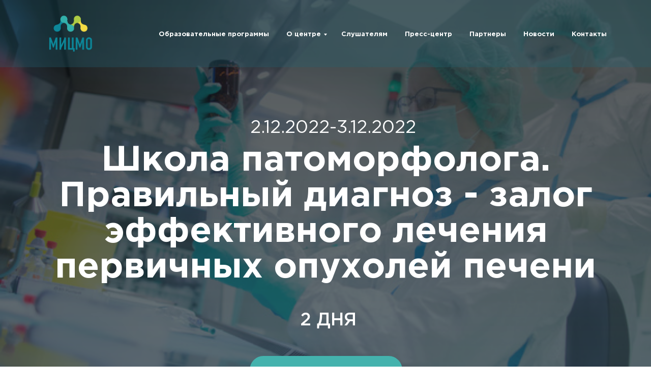

--- FILE ---
content_type: text/html; charset=UTF-8
request_url: https://mitzmo.ru/patomorfolog
body_size: 63224
content:
<!DOCTYPE html> <html> <head> <meta charset="utf-8" /> <meta http-equiv="Content-Type" content="text/html; charset=utf-8" /> <meta name="viewport" content="width=device-width, initial-scale=1.0" /> <!--metatextblock--> <title>Курс для патоморфологов 2-3 декабря</title> <meta name="description" content="Курс для патоморфологов 2-3 декабря" /> <meta property="og:url" content="https://mitzmo.ru/patomorfolog" /> <meta property="og:title" content="Курс для патоморфологов 2-3 декабря" /> <meta property="og:description" content="Курс для патоморфологов 2-3 декабря" /> <meta property="og:type" content="website" /> <meta property="og:image" content="https://static.tildacdn.com/tild3333-3664-4934-a365-626233356331/WhatsApp_Image_2022-.jpeg" /> <link rel="canonical" href="https://mitzmo.ru/patomorfolog"> <!--/metatextblock--> <meta name="format-detection" content="telephone=no" /> <meta http-equiv="x-dns-prefetch-control" content="on"> <link rel="dns-prefetch" href="https://ws.tildacdn.com"> <link rel="dns-prefetch" href="https://static.tildacdn.com"> <link rel="shortcut icon" href="https://static.tildacdn.com/tild6461-3563-4434-a661-353333626263/favicon-4.ico" type="image/x-icon" /> <!-- Assets --> <script src="https://neo.tildacdn.com/js/tilda-fallback-1.0.min.js" async charset="utf-8"></script> <link rel="stylesheet" href="https://static.tildacdn.com/css/tilda-grid-3.0.min.css" type="text/css" media="all" onerror="this.loaderr='y';"/> <link rel="stylesheet" href="https://static.tildacdn.com/ws/project2053107/tilda-blocks-page31898628.min.css?t=1769504466" type="text/css" media="all" onerror="this.loaderr='y';" /> <link rel="stylesheet" href="https://static.tildacdn.com/css/tilda-animation-2.0.min.css" type="text/css" media="all" onerror="this.loaderr='y';" /> <link rel="stylesheet" href="https://static.tildacdn.com/css/tilda-slds-1.4.min.css" type="text/css" media="print" onload="this.media='all';" onerror="this.loaderr='y';" /> <noscript><link rel="stylesheet" href="https://static.tildacdn.com/css/tilda-slds-1.4.min.css" type="text/css" media="all" /></noscript> <link rel="stylesheet" href="https://static.tildacdn.com/css/tilda-cards-1.0.min.css" type="text/css" media="all" onerror="this.loaderr='y';" /> <link rel="stylesheet" href="https://static.tildacdn.com/css/tilda-forms-1.0.min.css" type="text/css" media="all" onerror="this.loaderr='y';" /> <link rel="stylesheet" href="https://static.tildacdn.com/css/tilda-cover-1.0.min.css" type="text/css" media="all" onerror="this.loaderr='y';" /> <script nomodule src="https://static.tildacdn.com/js/tilda-polyfill-1.0.min.js" charset="utf-8"></script> <script type="text/javascript">function t_onReady(func) {if(document.readyState!='loading') {func();} else {document.addEventListener('DOMContentLoaded',func);}}
function t_onFuncLoad(funcName,okFunc,time) {if(typeof window[funcName]==='function') {okFunc();} else {setTimeout(function() {t_onFuncLoad(funcName,okFunc,time);},(time||100));}}function t396_initialScale(t){var e=document.getElementById("rec"+t);if(e){var i=e.querySelector(".t396__artboard");if(i){window.tn_scale_initial_window_width||(window.tn_scale_initial_window_width=document.documentElement.clientWidth);var a=window.tn_scale_initial_window_width,r=[],n,l=i.getAttribute("data-artboard-screens");if(l){l=l.split(",");for(var o=0;o<l.length;o++)r[o]=parseInt(l[o],10)}else r=[320,480,640,960,1200];for(var o=0;o<r.length;o++){var d=r[o];a>=d&&(n=d)}var _="edit"===window.allrecords.getAttribute("data-tilda-mode"),c="center"===t396_getFieldValue(i,"valign",n,r),s="grid"===t396_getFieldValue(i,"upscale",n,r),w=t396_getFieldValue(i,"height_vh",n,r),g=t396_getFieldValue(i,"height",n,r),u=!!window.opr&&!!window.opr.addons||!!window.opera||-1!==navigator.userAgent.indexOf(" OPR/");if(!_&&c&&!s&&!w&&g&&!u){var h=parseFloat((a/n).toFixed(3)),f=[i,i.querySelector(".t396__carrier"),i.querySelector(".t396__filter")],v=Math.floor(parseInt(g,10)*h)+"px",p;i.style.setProperty("--initial-scale-height",v);for(var o=0;o<f.length;o++)f[o].style.setProperty("height","var(--initial-scale-height)");t396_scaleInitial__getElementsToScale(i).forEach((function(t){t.style.zoom=h}))}}}}function t396_scaleInitial__getElementsToScale(t){return t?Array.prototype.slice.call(t.children).filter((function(t){return t&&(t.classList.contains("t396__elem")||t.classList.contains("t396__group"))})):[]}function t396_getFieldValue(t,e,i,a){var r,n=a[a.length-1];if(!(r=i===n?t.getAttribute("data-artboard-"+e):t.getAttribute("data-artboard-"+e+"-res-"+i)))for(var l=0;l<a.length;l++){var o=a[l];if(!(o<=i)&&(r=o===n?t.getAttribute("data-artboard-"+e):t.getAttribute("data-artboard-"+e+"-res-"+o)))break}return r}window.TN_SCALE_INITIAL_VER="1.0",window.tn_scale_initial_window_width=null;</script> <script src="https://static.tildacdn.com/js/jquery-1.10.2.min.js" charset="utf-8" onerror="this.loaderr='y';"></script> <script src="https://static.tildacdn.com/js/tilda-scripts-3.0.min.js" charset="utf-8" defer onerror="this.loaderr='y';"></script> <script src="https://static.tildacdn.com/ws/project2053107/tilda-blocks-page31898628.min.js?t=1769504466" charset="utf-8" async onerror="this.loaderr='y';"></script> <script src="https://static.tildacdn.com/js/tilda-lazyload-1.0.min.js" charset="utf-8" async onerror="this.loaderr='y';"></script> <script src="https://static.tildacdn.com/js/tilda-animation-2.0.min.js" charset="utf-8" async onerror="this.loaderr='y';"></script> <script src="https://static.tildacdn.com/js/tilda-zero-1.1.min.js" charset="utf-8" async onerror="this.loaderr='y';"></script> <script src="https://static.tildacdn.com/js/tilda-slds-1.4.min.js" charset="utf-8" async onerror="this.loaderr='y';"></script> <script src="https://static.tildacdn.com/js/hammer.min.js" charset="utf-8" async onerror="this.loaderr='y';"></script> <script src="https://static.tildacdn.com/js/tilda-cards-1.0.min.js" charset="utf-8" async onerror="this.loaderr='y';"></script> <script src="https://static.tildacdn.com/js/tilda-forms-1.0.min.js" charset="utf-8" async onerror="this.loaderr='y';"></script> <script src="https://static.tildacdn.com/js/tilda-cover-1.0.min.js" charset="utf-8" async onerror="this.loaderr='y';"></script> <script src="https://static.tildacdn.com/js/tilda-menu-1.0.min.js" charset="utf-8" async onerror="this.loaderr='y';"></script> <script src="https://static.tildacdn.com/js/tilda-submenublocks-1.0.min.js" charset="utf-8" async onerror="this.loaderr='y';"></script> <script src="https://static.tildacdn.com/js/tilda-zero-forms-1.0.min.js" charset="utf-8" async onerror="this.loaderr='y';"></script> <script src="https://static.tildacdn.com/js/tilda-zero-scale-1.0.min.js" charset="utf-8" async onerror="this.loaderr='y';"></script> <script src="https://static.tildacdn.com/js/tilda-skiplink-1.0.min.js" charset="utf-8" async onerror="this.loaderr='y';"></script> <script src="https://static.tildacdn.com/js/tilda-events-1.0.min.js" charset="utf-8" async onerror="this.loaderr='y';"></script> <script type="text/javascript" src="https://static.tildacdn.com/js/tilda-lk-dashboard-1.0.min.js" charset="utf-8" async onerror="this.loaderr='y';"></script> <!-- nominify begin --><!-- Yandex.Metrika counter --> <script type="text/javascript" >
   (function(m,e,t,r,i,k,a){m[i]=m[i]||function(){(m[i].a=m[i].a||[]).push(arguments)};
   m[i].l=1*new Date();k=e.createElement(t),a=e.getElementsByTagName(t)[0],k.async=1,k.src=r,a.parentNode.insertBefore(k,a)})
   (window, document, "script", "https://mc.yandex.ru/metrika/tag.js", "ym");

   ym(71798527, "init", {
        clickmap:true,
        trackLinks:true,
        accurateTrackBounce:true,
        webvisor:true,
        ecommerce:"dataLayer"
   });
</script> <noscript><div><img src="https://mc.yandex.ru/watch/71798527" style="position:absolute; left:-9999px;" alt="" /></div></noscript> <!-- /Yandex.Metrika counter --> <meta name="yandex-verification" content="58d65a55cd41f637" /><!-- nominify end --><script type="text/javascript">window.dataLayer=window.dataLayer||[];</script> <script type="text/javascript">(function() {if((/bot|google|yandex|baidu|bing|msn|duckduckbot|teoma|slurp|crawler|spider|robot|crawling|facebook/i.test(navigator.userAgent))===false&&typeof(sessionStorage)!='undefined'&&sessionStorage.getItem('visited')!=='y'&&document.visibilityState){var style=document.createElement('style');style.type='text/css';style.innerHTML='@media screen and (min-width: 980px) {.t-records {opacity: 0;}.t-records_animated {-webkit-transition: opacity ease-in-out .2s;-moz-transition: opacity ease-in-out .2s;-o-transition: opacity ease-in-out .2s;transition: opacity ease-in-out .2s;}.t-records.t-records_visible {opacity: 1;}}';document.getElementsByTagName('head')[0].appendChild(style);function t_setvisRecs(){var alr=document.querySelectorAll('.t-records');Array.prototype.forEach.call(alr,function(el) {el.classList.add("t-records_animated");});setTimeout(function() {Array.prototype.forEach.call(alr,function(el) {el.classList.add("t-records_visible");});sessionStorage.setItem("visited","y");},400);}
document.addEventListener('DOMContentLoaded',t_setvisRecs);}})();</script></head> <body class="t-body" style="margin:0;"> <!--allrecords--> <div id="allrecords" class="t-records" data-hook="blocks-collection-content-node" data-tilda-project-id="2053107" data-tilda-page-id="31898628" data-tilda-page-alias="patomorfolog" data-tilda-formskey="ca69aad2115f024f9afc8a64bb090716" data-tilda-lazy="yes" data-tilda-root-zone="com" data-tilda-project-headcode="yes" data-tilda-project-country="RU"> <!--header--> <header id="t-header" class="t-records" data-hook="blocks-collection-content-node" data-tilda-project-id="2053107" data-tilda-page-id="13358607" data-tilda-page-alias="header" data-tilda-formskey="ca69aad2115f024f9afc8a64bb090716" data-tilda-lazy="yes" data-tilda-root-zone="com" data-tilda-project-headcode="yes" data-tilda-project-country="RU"> <div id="rec221787378" class="r t-rec t-rec_pt_0" style="padding-top:0px; " data-animationappear="off" data-record-type="456"> <!-- T456 --> <div id="nav221787378marker"></div> <div class="tmenu-mobile"> <div class="tmenu-mobile__container"> <div class="tmenu-mobile__text t-name t-name_md" field="menu_mob_title">Меню</div> <button type="button"
class="t-menuburger t-menuburger_first "
aria-label="Навигационное меню"
aria-expanded="false"> <span style="background-color:#fff;"></span> <span style="background-color:#fff;"></span> <span style="background-color:#fff;"></span> <span style="background-color:#fff;"></span> </button> <script>function t_menuburger_init(recid) {var rec=document.querySelector('#rec' + recid);if(!rec) return;var burger=rec.querySelector('.t-menuburger');if(!burger) return;var isSecondStyle=burger.classList.contains('t-menuburger_second');if(isSecondStyle&&!window.isMobile&&!('ontouchend' in document)) {burger.addEventListener('mouseenter',function() {if(burger.classList.contains('t-menuburger-opened')) return;burger.classList.remove('t-menuburger-unhovered');burger.classList.add('t-menuburger-hovered');});burger.addEventListener('mouseleave',function() {if(burger.classList.contains('t-menuburger-opened')) return;burger.classList.remove('t-menuburger-hovered');burger.classList.add('t-menuburger-unhovered');setTimeout(function() {burger.classList.remove('t-menuburger-unhovered');},300);});}
burger.addEventListener('click',function() {if(!burger.closest('.tmenu-mobile')&&!burger.closest('.t450__burger_container')&&!burger.closest('.t466__container')&&!burger.closest('.t204__burger')&&!burger.closest('.t199__js__menu-toggler')) {burger.classList.toggle('t-menuburger-opened');burger.classList.remove('t-menuburger-unhovered');}});var menu=rec.querySelector('[data-menu="yes"]');if(!menu) return;var menuLinks=menu.querySelectorAll('.t-menu__link-item');var submenuClassList=['t978__menu-link_hook','t978__tm-link','t966__tm-link','t794__tm-link','t-menusub__target-link'];Array.prototype.forEach.call(menuLinks,function(link) {link.addEventListener('click',function() {var isSubmenuHook=submenuClassList.some(function(submenuClass) {return link.classList.contains(submenuClass);});if(isSubmenuHook) return;burger.classList.remove('t-menuburger-opened');});});menu.addEventListener('clickedAnchorInTooltipMenu',function() {burger.classList.remove('t-menuburger-opened');});}
t_onReady(function() {t_onFuncLoad('t_menuburger_init',function(){t_menuburger_init('221787378');});});</script> <style>.t-menuburger{position:relative;flex-shrink:0;width:28px;height:20px;padding:0;border:none;background-color:transparent;outline:none;-webkit-transform:rotate(0deg);transform:rotate(0deg);transition:transform .5s ease-in-out;cursor:pointer;z-index:999;}.t-menuburger span{display:block;position:absolute;width:100%;opacity:1;left:0;-webkit-transform:rotate(0deg);transform:rotate(0deg);transition:.25s ease-in-out;height:3px;background-color:#000;}.t-menuburger span:nth-child(1){top:0px;}.t-menuburger span:nth-child(2),.t-menuburger span:nth-child(3){top:8px;}.t-menuburger span:nth-child(4){top:16px;}.t-menuburger__big{width:42px;height:32px;}.t-menuburger__big span{height:5px;}.t-menuburger__big span:nth-child(2),.t-menuburger__big span:nth-child(3){top:13px;}.t-menuburger__big span:nth-child(4){top:26px;}.t-menuburger__small{width:22px;height:14px;}.t-menuburger__small span{height:2px;}.t-menuburger__small span:nth-child(2),.t-menuburger__small span:nth-child(3){top:6px;}.t-menuburger__small span:nth-child(4){top:12px;}.t-menuburger-opened span:nth-child(1){top:8px;width:0%;left:50%;}.t-menuburger-opened span:nth-child(2){-webkit-transform:rotate(45deg);transform:rotate(45deg);}.t-menuburger-opened span:nth-child(3){-webkit-transform:rotate(-45deg);transform:rotate(-45deg);}.t-menuburger-opened span:nth-child(4){top:8px;width:0%;left:50%;}.t-menuburger-opened.t-menuburger__big span:nth-child(1){top:6px;}.t-menuburger-opened.t-menuburger__big span:nth-child(4){top:18px;}.t-menuburger-opened.t-menuburger__small span:nth-child(1),.t-menuburger-opened.t-menuburger__small span:nth-child(4){top:6px;}@media (hover),(min-width:0\0){.t-menuburger_first:hover span:nth-child(1){transform:translateY(1px);}.t-menuburger_first:hover span:nth-child(4){transform:translateY(-1px);}.t-menuburger_first.t-menuburger__big:hover span:nth-child(1){transform:translateY(3px);}.t-menuburger_first.t-menuburger__big:hover span:nth-child(4){transform:translateY(-3px);}}.t-menuburger_second span:nth-child(2),.t-menuburger_second span:nth-child(3){width:80%;left:20%;right:0;}@media (hover),(min-width:0\0){.t-menuburger_second.t-menuburger-hovered span:nth-child(2),.t-menuburger_second.t-menuburger-hovered span:nth-child(3){animation:t-menuburger-anim 0.3s ease-out normal forwards;}.t-menuburger_second.t-menuburger-unhovered span:nth-child(2),.t-menuburger_second.t-menuburger-unhovered span:nth-child(3){animation:t-menuburger-anim2 0.3s ease-out normal forwards;}}.t-menuburger_second.t-menuburger-opened span:nth-child(2),.t-menuburger_second.t-menuburger-opened span:nth-child(3){left:0;right:0;width:100%!important;}.t-menuburger_third span:nth-child(4){width:70%;left:unset;right:0;}@media (hover),(min-width:0\0){.t-menuburger_third:not(.t-menuburger-opened):hover span:nth-child(4){width:100%;}}.t-menuburger_third.t-menuburger-opened span:nth-child(4){width:0!important;right:50%;}.t-menuburger_fourth{height:12px;}.t-menuburger_fourth.t-menuburger__small{height:8px;}.t-menuburger_fourth.t-menuburger__big{height:18px;}.t-menuburger_fourth span:nth-child(2),.t-menuburger_fourth span:nth-child(3){top:4px;opacity:0;}.t-menuburger_fourth span:nth-child(4){top:8px;}.t-menuburger_fourth.t-menuburger__small span:nth-child(2),.t-menuburger_fourth.t-menuburger__small span:nth-child(3){top:3px;}.t-menuburger_fourth.t-menuburger__small span:nth-child(4){top:6px;}.t-menuburger_fourth.t-menuburger__small span:nth-child(2),.t-menuburger_fourth.t-menuburger__small span:nth-child(3){top:3px;}.t-menuburger_fourth.t-menuburger__small span:nth-child(4){top:6px;}.t-menuburger_fourth.t-menuburger__big span:nth-child(2),.t-menuburger_fourth.t-menuburger__big span:nth-child(3){top:6px;}.t-menuburger_fourth.t-menuburger__big span:nth-child(4){top:12px;}@media (hover),(min-width:0\0){.t-menuburger_fourth:not(.t-menuburger-opened):hover span:nth-child(1){transform:translateY(1px);}.t-menuburger_fourth:not(.t-menuburger-opened):hover span:nth-child(4){transform:translateY(-1px);}.t-menuburger_fourth.t-menuburger__big:not(.t-menuburger-opened):hover span:nth-child(1){transform:translateY(3px);}.t-menuburger_fourth.t-menuburger__big:not(.t-menuburger-opened):hover span:nth-child(4){transform:translateY(-3px);}}.t-menuburger_fourth.t-menuburger-opened span:nth-child(1),.t-menuburger_fourth.t-menuburger-opened span:nth-child(4){top:4px;}.t-menuburger_fourth.t-menuburger-opened span:nth-child(2),.t-menuburger_fourth.t-menuburger-opened span:nth-child(3){opacity:1;}@keyframes t-menuburger-anim{0%{width:80%;left:20%;right:0;}50%{width:100%;left:0;right:0;}100%{width:80%;left:0;right:20%;}}@keyframes t-menuburger-anim2{0%{width:80%;left:0;}50%{width:100%;right:0;left:0;}100%{width:80%;left:20%;right:0;}}</style> </div> </div> <style>.tmenu-mobile{background-color:#111;display:none;width:100%;top:0;z-index:990;}.tmenu-mobile_positionfixed{position:fixed;}.tmenu-mobile__text{color:#fff;}.tmenu-mobile__container{min-height:64px;padding:20px;position:relative;box-sizing:border-box;display:-webkit-flex;display:-ms-flexbox;display:flex;-webkit-align-items:center;-ms-flex-align:center;align-items:center;-webkit-justify-content:space-between;-ms-flex-pack:justify;justify-content:space-between;}.tmenu-mobile__list{display:block;}.tmenu-mobile__burgerlogo{display:inline-block;font-size:24px;font-weight:400;white-space:nowrap;vertical-align:middle;}.tmenu-mobile__imglogo{height:auto;display:block;max-width:300px!important;box-sizing:border-box;padding:0;margin:0 auto;}@media screen and (max-width:980px){.tmenu-mobile__menucontent_hidden{display:none;height:100%;}.tmenu-mobile{display:block;}}@media screen and (max-width:980px){#rec221787378 .t-menuburger{-webkit-order:1;-ms-flex-order:1;order:1;}}</style> <style> #rec221787378 .tmenu-mobile__burgerlogo a{color:#ffffff;}</style> <style> #rec221787378 .tmenu-mobile__burgerlogo__title{color:#ffffff;}</style> <div id="nav221787378" class="t456 t456__positionabsolute tmenu-mobile__menucontent_hidden" style="background-color: rgba(33,100,117,0.30); height:132px; " data-bgcolor-hex="#216475" data-bgcolor-rgba="rgba(33,100,117,0.30)" data-navmarker="nav221787378marker" data-appearoffset="" data-bgopacity-two="" data-menushadow="" data-menushadow-css="" data-bgopacity="0.30" data-menu-items-align="center" data-menu="yes"> <div class="t456__maincontainer " style="height:132px;"> <div class="t456__leftwrapper" style="min-width:195px;width:195px;"> <div class="t456__logowrapper" style="display: block;"> <a href="/"> <img class="t456__imglogo t456__imglogomobile"
src="https://static.tildacdn.com/tild6562-6631-4631-b963-353230633965/_.png"
imgfield="img"
style="max-width: 195px; width: 195px;"
alt=""> </a> </div> </div> <nav
class="t456__rightwrapper t456__menualign_center"
style=""> <ul role="list" class="t456__list t-menu__list"> <li class="t456__list_item"
style="padding:0 15px 0 0;"> <a class="t-menu__link-item"
href="/programm" data-menu-submenu-hook="" data-menu-item-number="1">Образовательные программы</a> </li> <li class="t456__list_item"
style="padding:0 15px;"> <a class="t-menu__link-item"
href="#submenu:aboutus" data-menu-submenu-hook="" data-menu-item-number="2">О центре</a> </li> <li class="t456__list_item"
style="padding:0 15px;"> <a class="t-menu__link-item"
href="/slushatelyam" data-menu-submenu-hook="" data-menu-item-number="3">Слушателям</a> </li> <li class="t456__list_item"
style="padding:0 15px;"> <a class="t-menu__link-item"
href="/presscenter" data-menu-submenu-hook="" data-menu-item-number="4">Пресс-центр</a> </li> <li class="t456__list_item"
style="padding:0 15px;"> <a class="t-menu__link-item"
href="/partners" data-menu-submenu-hook="" data-menu-item-number="5">Партнеры</a> </li> <li class="t456__list_item"
style="padding:0 15px;"> <a class="t-menu__link-item"
href="/biblioteka" data-menu-submenu-hook="" data-menu-item-number="6">Новости</a> </li> <li class="t456__list_item"
style="padding:0 0 0 15px;"> <a class="t-menu__link-item"
href="/contacts" data-menu-submenu-hook="" data-menu-item-number="7">Контакты</a> </li> </ul> </nav> </div> </div> <style>@media screen and (max-width:980px){#rec221787378 .t456__leftcontainer{padding:20px;}}@media screen and (max-width:980px){#rec221787378 .t456__imglogo{padding:20px 0;}}</style> <script type="text/javascript">t_onReady(function() {t_onFuncLoad('t456_setListMagin',function() {t456_setListMagin('221787378','1');});});t_onReady(function() {t_onFuncLoad('t_menu__highlightActiveLinks',function() {t_menu__highlightActiveLinks('.t456__list_item a');});});t_onReady(function() {t_onFuncLoad('t_menu__setBGcolor',function() {t_menu__setBGcolor('221787378','.t456');window.addEventListener('resize',function() {t_menu__setBGcolor('221787378','.t456');});});t_onFuncLoad('t_menu__interactFromKeyboard',function() {t_menu__interactFromKeyboard('221787378');});});</script> <script type="text/javascript">t_onReady(function() {t_onFuncLoad('t_menu__createMobileMenu',function() {t_menu__createMobileMenu('221787378','.t456');});});</script> <style>#rec221787378 .t-menu__link-item{-webkit-transition:color 0.3s ease-in-out,opacity 0.3s ease-in-out;transition:color 0.3s ease-in-out,opacity 0.3s ease-in-out;}#rec221787378 .t-menu__link-item.t-active:not(.t978__menu-link){color:#ebdf4d !important;}#rec221787378 .t-menu__link-item:not(.t-active):not(.tooltipstered):hover{color:#ebdf4d !important;}#rec221787378 .t-menu__link-item:not(.t-active):not(.tooltipstered):focus-visible{color:#ebdf4d !important;}@supports (overflow:-webkit-marquee) and (justify-content:inherit){#rec221787378 .t-menu__link-item,#rec221787378 .t-menu__link-item.t-active{opacity:1 !important;}}</style> <style> #rec221787378 .t456__logowrapper a{color:#ffffff;}#rec221787378 a.t-menu__link-item{font-size:13px;color:#ffffff;font-weight:600;}</style> <style> #rec221787378 .t456__logo{color:#ffffff;}</style> </div> <div id="rec318673956" class="r t-rec" style=" " data-animationappear="off" data-record-type="794"> <!-- T794 --> <div class="t794" data-tooltip-hook="#submenu:aboutus" data-tooltip-margin="15px" data-add-arrow="on"> <div class="t794__tooltip-menu"> <div class="t794__tooltip-menu-corner"></div> <div class="t794__content"> <ul class="t794__list" role="menu" aria-label=""> <li class="t794__list_item t-submenublocks__item t-name t-name_xs"> <a class="t794__typo t794__typo_318673956 t794__link t-name t-name_xs"
role="menuitem"
href="https://mitzmo.ru/ocentre"
style="font-family:'GothamPro';" data-menu-item-number="1">О центре</a> </li> <li class="t794__list_item t-submenublocks__item t-name t-name_xs"> <a class="t794__typo t794__typo_318673956 t794__link t-name t-name_xs"
role="menuitem"
href="https://mitzmo.ru/svedenia"
style="font-family:'GothamPro';" data-menu-item-number="2">Сведения об образовательной организации</a> </li> <li class="t794__list_item t-submenublocks__item t-name t-name_xs"> <a class="t794__typo t794__typo_318673956 t794__link t-name t-name_xs"
role="menuitem"
href="https://mitzmo.ru/education"
style="font-family:'GothamPro';" data-menu-item-number="3">Электронно-образовательная среда</a> </li> </ul> </div> </div> </div> <script>t_onReady(function() {t_onFuncLoad('t794_init',function() {t794_init('318673956');});});</script> <style>#rec318673956 .t794__tooltip-menu,a[data-tooltip-menu-id="318673956"] + .t794__tooltip-menu{background-color:#ffffff;text-align:center;max-width:300px;border-radius:3px;}#rec318673956 .t794__content{background-color:#ffffff;border-radius:3px;}#rec318673956 .t794__tooltip-menu-corner{background-color:#ffffff;top:-6.5px;border-color:#eee;border-width:0;border-style:none;}@media screen and (max-width:980px){a[data-tooltip-menu-id="318673956"] + .t794__tooltip-menu{max-width:100%;}}</style> <style>#rec318673956 .t794__typo.t-active,a[data-tooltip-menu-id="318673956"] + .t794__tooltip-menu .t794__typo.t-active{color:#ebdf4d !important;}</style> <style>#rec318673956 .t794__typo:not(.t-active):hover{color:#ebdf4d !important;}</style> <style></style> <style>#rec318673956 .t794__tooltip-menu,a[data-tooltip-menu-id="318673956"] + .t794__tooltip-menu {box-shadow:0px 0px 7px rgba(0,0,0,0.2);}</style> </div> </header> <!--/header--> <div id="rec515772793" class="r t-rec" style=" " data-animationappear="off" data-record-type="396"> <!-- T396 --> <style>#rec515772793 .t396__artboard {height:900px;background-color:#ffffff;}#rec515772793 .t396__filter {height:900px;background-image:-webkit-gradient( linear,left top,left bottom,from(rgba(15,18,20,0.7)),to(rgba(42,64,74,0.7)) );background-image:-webkit-linear-gradient(top,rgba(15,18,20,0.7),rgba(42,64,74,0.7));background-image:linear-gradient(to bottom,rgba(15,18,20,0.7),rgba(42,64,74,0.7));will-change:transform;}#rec515772793 .t396__carrier{height:900px;background-position:center center;background-attachment:scroll;background-image:url('https://thb.tildacdn.com/tild6232-6231-4838-a136-623561383365/-/resize/20x/w720h405fill.jpg');background-size:cover;background-repeat:no-repeat;}@media screen and (max-width:1199px) {#rec515772793 .t396__artboard,#rec515772793 .t396__filter,#rec515772793 .t396__carrier {height:800px;}#rec515772793 .t396__filter {}#rec515772793 .t396__carrier {background-attachment:scroll;}}@media screen and (max-width:959px) {#rec515772793 .t396__artboard,#rec515772793 .t396__filter,#rec515772793 .t396__carrier {height:600px;}#rec515772793 .t396__filter {}#rec515772793 .t396__carrier {background-attachment:scroll;}}@media screen and (max-width:639px) {#rec515772793 .t396__artboard,#rec515772793 .t396__filter,#rec515772793 .t396__carrier {height:550px;}#rec515772793 .t396__filter {}#rec515772793 .t396__carrier {background-attachment:scroll;}}@media screen and (max-width:479px) {#rec515772793 .t396__artboard,#rec515772793 .t396__filter,#rec515772793 .t396__carrier {height:550px;}#rec515772793 .t396__filter {}#rec515772793 .t396__carrier {background-attachment:scroll;}}#rec515772793 .tn-elem[data-elem-id="1470209944682"]{color:#ffffff;text-align:center;z-index:2;top:calc(450px - 0px + -199px);;left:calc(50% - 235px + 15px);;width:470px;height:auto;}#rec515772793 .tn-elem[data-elem-id="1470209944682"] .tn-atom{color:#ffffff;font-size:35px;font-family:'GothamPro',Arial,sans-serif;line-height:1.2;font-weight:400;background-position:center center;border-width:var(--t396-borderwidth,0);border-style:var(--t396-borderstyle,solid);border-color:var(--t396-bordercolor,transparent);transition:background-color var(--t396-speedhover,0s) ease-in-out,color var(--t396-speedhover,0s) ease-in-out,border-color var(--t396-speedhover,0s) ease-in-out,box-shadow var(--t396-shadowshoverspeed,0.2s) ease-in-out;text-shadow:var(--t396-shadow-text-x,0px) var(--t396-shadow-text-y,0px) var(--t396-shadow-text-blur,0px) rgba(var(--t396-shadow-text-color),var(--t396-shadow-text-opacity,100%));}@media screen and (max-width:1199px){#rec515772793 .tn-elem[data-elem-id="1470209944682"]{top:calc(450px - 0px + -255px);;left:calc(50% - 235px + 0px);;width:580px;height:auto;}#rec515772793 .tn-elem[data-elem-id="1470209944682"] .tn-atom{font-size:32px;letter-spacing:0px;background-size:cover;}}@media screen and (max-width:959px){#rec515772793 .tn-elem[data-elem-id="1470209944682"]{top:calc(450px - 0px + -213px);;left:calc(50% - 235px + 0px);;width:620px;height:auto;}#rec515772793 .tn-elem[data-elem-id="1470209944682"] .tn-atom{font-size:28px;line-height:1.25;letter-spacing:0px;background-size:cover;}}@media screen and (max-width:639px){#rec515772793 .tn-elem[data-elem-id="1470209944682"]{top:calc(450px - 0px + -167px);;left:calc(50% - 235px + -1px);;width:460px;height:auto;}#rec515772793 .tn-elem[data-elem-id="1470209944682"] .tn-atom{font-size:22px;background-size:cover;}}@media screen and (max-width:479px){#rec515772793 .tn-elem[data-elem-id="1470209944682"]{top:calc(450px - 0px + -207px);;left:calc(50% - 235px + 0px);;width:290px;height:auto;}#rec515772793 .tn-elem[data-elem-id="1470209944682"] .tn-atom{font-size:22px;line-height:1.3;background-size:cover;}}#rec515772793 .tn-elem[data-elem-id="1473846124811"]{color:#ffffff;text-align:center;z-index:4;top:calc(450px - 27.5px + 276px);;left:calc(50% - 150px + 1px);;width:300px;height:55px;}#rec515772793 .tn-elem[data-elem-id="1473846124811"] .tn-atom{color:#ffffff;font-size:15px;font-family:'GothamPro',Arial,sans-serif;line-height:1.55;font-weight:700;border-radius:40px;background-position:center center;--t396-borderwidth:1px;--t396-speedhover:0.2s;transition:background-color var(--t396-speedhover,0s) ease-in-out,color var(--t396-speedhover,0s) ease-in-out,border-color var(--t396-speedhover,0s) ease-in-out,box-shadow var(--t396-shadowshoverspeed,0.2s) ease-in-out;--t396-bgcolor-color:#44b2ad;--t396-bgcolor-image:none;--t396-bgcolor-hover-color:#78cfcc;--t396-bgcolor-hover-image:none;background-color:var(--t396-bgcolor-color,transparent);-webkit-box-pack:center;-ms-flex-pack:center;justify-content:center;}#rec515772793 .tn-elem[data-elem-id="1473846124811"] .tn-atom::after{display:none;}#rec515772793 .tn-elem[data-elem-id="1473846124811"] .tn-atom .tn-atom__button-text{transition:color var(--t396-speedhover,0s) ease-in-out;color:#ffffff;}#rec515772793 .tn-elem[data-elem-id="1473846124811"] .tn-atom .tn-atom__button-border::before{display:none;}#rec515772793 .tn-elem[data-elem-id="1473846124811"] .tn-atom .tn-atom__button-border::after{display:none;}@media (hover),(min-width:0\0){#rec515772793 .tn-elem[data-elem-id="1473846124811"] .tn-atom:hover::after{opacity:0;}#rec515772793 .tn-elem[data-elem-id="1473846124811"] .tn-atom:hover{animation-name:none;background-color:var(--t396-bgcolor-hover-color,var(--t396-bgcolor-color,transparent));}}@media screen and (max-width:1199px){#rec515772793 .tn-elem[data-elem-id="1473846124811"]{top:calc(450px - 27.5px + 244px);;left:calc(50% - 150px + 0px);;width:px;}#rec515772793 .tn-elem[data-elem-id="1473846124811"] .tn-atom{white-space:normal;background-size:cover;background-color:var(--t396-bgcolor-color,transparent);}#rec515772793 .tn-elem[data-elem-id="1473846124811"] .tn-atom::after{display:none;}#rec515772793 .tn-elem[data-elem-id="1473846124811"] .tn-atom .tn-atom__button-text{overflow:visible;}#rec515772793 .tn-elem[data-elem-id="1473846124811"] .tn-atom .tn-atom__button-border::before{display:none;}#rec515772793 .tn-elem[data-elem-id="1473846124811"] .tn-atom .tn-atom__button-border::after{display:none;}@media (hover),(min-width:0\0){#rec515772793 .tn-elem[data-elem-id="1473846124811"] .tn-atom:hover::after{opacity:0;}#rec515772793 .tn-elem[data-elem-id="1473846124811"] .tn-atom:hover{animation-name:none;background-color:var(--t396-bgcolor-hover-color,var(--t396-bgcolor-color,transparent));}}}@media screen and (max-width:959px){#rec515772793 .tn-elem[data-elem-id="1473846124811"]{top:calc(450px - 27.5px + 202px);;left:calc(50% - 150px + 0px);;width:px;}#rec515772793 .tn-elem[data-elem-id="1473846124811"] .tn-atom{white-space:normal;background-size:cover;background-color:var(--t396-bgcolor-color,transparent);}#rec515772793 .tn-elem[data-elem-id="1473846124811"] .tn-atom::after{display:none;}#rec515772793 .tn-elem[data-elem-id="1473846124811"] .tn-atom .tn-atom__button-text{overflow:visible;}#rec515772793 .tn-elem[data-elem-id="1473846124811"] .tn-atom .tn-atom__button-border::before{display:none;}#rec515772793 .tn-elem[data-elem-id="1473846124811"] .tn-atom .tn-atom__button-border::after{display:none;}@media (hover),(min-width:0\0){#rec515772793 .tn-elem[data-elem-id="1473846124811"] .tn-atom:hover::after{opacity:0;}#rec515772793 .tn-elem[data-elem-id="1473846124811"] .tn-atom:hover{animation-name:none;background-color:var(--t396-bgcolor-hover-color,var(--t396-bgcolor-color,transparent));}}}@media screen and (max-width:639px){#rec515772793 .tn-elem[data-elem-id="1473846124811"]{top:calc(450px - 27.5px + 155px);;left:calc(50% - 150px + 0px);;width:285px;height:50px;}#rec515772793 .tn-elem[data-elem-id="1473846124811"] .tn-atom{white-space:normal;background-size:cover;background-color:var(--t396-bgcolor-color,transparent);}#rec515772793 .tn-elem[data-elem-id="1473846124811"] .tn-atom::after{display:none;}#rec515772793 .tn-elem[data-elem-id="1473846124811"] .tn-atom .tn-atom__button-text{overflow:visible;}#rec515772793 .tn-elem[data-elem-id="1473846124811"] .tn-atom .tn-atom__button-border::before{display:none;}#rec515772793 .tn-elem[data-elem-id="1473846124811"] .tn-atom .tn-atom__button-border::after{display:none;}@media (hover),(min-width:0\0){#rec515772793 .tn-elem[data-elem-id="1473846124811"] .tn-atom:hover::after{opacity:0;}#rec515772793 .tn-elem[data-elem-id="1473846124811"] .tn-atom:hover{animation-name:none;background-color:var(--t396-bgcolor-hover-color,var(--t396-bgcolor-color,transparent));}}}@media screen and (max-width:479px){#rec515772793 .tn-elem[data-elem-id="1473846124811"]{top:calc(450px - 27.5px + 205px);;left:calc(50% - 150px + 1px);;width:285px;height:50px;}#rec515772793 .tn-elem[data-elem-id="1473846124811"] .tn-atom{white-space:normal;background-size:cover;background-color:var(--t396-bgcolor-color,transparent);}#rec515772793 .tn-elem[data-elem-id="1473846124811"] .tn-atom::after{display:none;}#rec515772793 .tn-elem[data-elem-id="1473846124811"] .tn-atom .tn-atom__button-text{overflow:visible;}#rec515772793 .tn-elem[data-elem-id="1473846124811"] .tn-atom .tn-atom__button-border::before{display:none;}#rec515772793 .tn-elem[data-elem-id="1473846124811"] .tn-atom .tn-atom__button-border::after{display:none;}@media (hover),(min-width:0\0){#rec515772793 .tn-elem[data-elem-id="1473846124811"] .tn-atom:hover::after{opacity:0;}#rec515772793 .tn-elem[data-elem-id="1473846124811"] .tn-atom:hover{animation-name:none;background-color:var(--t396-bgcolor-hover-color,var(--t396-bgcolor-color,transparent));}}}#rec515772793 .tn-elem[data-elem-id="1597775962565"]{color:#ffffff;text-align:center;z-index:5;top:calc(450px - 0px + -30px);;left:calc(50% - 575px + 0px);;width:1150px;height:auto;}#rec515772793 .tn-elem[data-elem-id="1597775962565"] .tn-atom{color:#ffffff;font-size:70px;font-family:'GothamPro',Arial,sans-serif;line-height:1;font-weight:700;background-position:center center;border-width:var(--t396-borderwidth,0);border-style:var(--t396-borderstyle,solid);border-color:var(--t396-bordercolor,transparent);transition:background-color var(--t396-speedhover,0s) ease-in-out,color var(--t396-speedhover,0s) ease-in-out,border-color var(--t396-speedhover,0s) ease-in-out,box-shadow var(--t396-shadowshoverspeed,0.2s) ease-in-out;text-shadow:var(--t396-shadow-text-x,0px) var(--t396-shadow-text-y,0px) var(--t396-shadow-text-blur,0px) rgba(var(--t396-shadow-text-color),var(--t396-shadow-text-opacity,100%));}@media screen and (max-width:1199px){#rec515772793 .tn-elem[data-elem-id="1597775962565"]{top:calc(450px - 0px + -84px);;left:calc(50% - 575px + 0px);;width:920px;height:auto;}#rec515772793 .tn-elem[data-elem-id="1597775962565"] .tn-atom{font-size:63px;letter-spacing:0px;background-size:cover;}}@media screen and (max-width:959px){#rec515772793 .tn-elem[data-elem-id="1597775962565"]{top:calc(450px - 0px + -50px);;left:calc(50% - 575px + 0px);;width:620px;height:auto;}#rec515772793 .tn-elem[data-elem-id="1597775962565"] .tn-atom{font-size:43px;line-height:1.25;letter-spacing:0px;background-size:cover;}}@media screen and (max-width:639px){#rec515772793 .tn-elem[data-elem-id="1597775962565"]{top:calc(450px - 0px + -59px);;left:calc(50% - 575px + -1px);;width:480px;height:auto;}#rec515772793 .tn-elem[data-elem-id="1597775962565"] .tn-atom{font-size:30px;background-size:cover;}}@media screen and (max-width:479px){#rec515772793 .tn-elem[data-elem-id="1597775962565"]{top:calc(450px - 0px + -57px);;left:calc(50% - 575px + 0px);;width:300px;height:auto;}#rec515772793 .tn-elem[data-elem-id="1597775962565"] .tn-atom{font-size:25px;line-height:1.3;background-size:cover;}}#rec515772793 .tn-elem[data-elem-id="1597776005492"]{color:#ffffff;text-align:center;z-index:6;top:calc(450px - 0px + 86px);;left:calc(50% - 480px + 0px);;width:960px;height:auto;}#rec515772793 .tn-elem[data-elem-id="1597776005492"] .tn-atom{color:#ffffff;font-size:23px;font-family:'GothamPro',Arial,sans-serif;line-height:1.45;font-weight:500;background-position:center center;border-width:var(--t396-borderwidth,0);border-style:var(--t396-borderstyle,solid);border-color:var(--t396-bordercolor,transparent);transition:background-color var(--t396-speedhover,0s) ease-in-out,color var(--t396-speedhover,0s) ease-in-out,border-color var(--t396-speedhover,0s) ease-in-out,box-shadow var(--t396-shadowshoverspeed,0.2s) ease-in-out;text-shadow:var(--t396-shadow-text-x,0px) var(--t396-shadow-text-y,0px) var(--t396-shadow-text-blur,0px) rgba(var(--t396-shadow-text-color),var(--t396-shadow-text-opacity,100%));}@media screen and (max-width:1199px){#rec515772793 .tn-elem[data-elem-id="1597776005492"]{top:calc(450px - 0px + 23px);;left:calc(50% - 480px + 0px);;width:780px;height:auto;}#rec515772793 .tn-elem[data-elem-id="1597776005492"] .tn-atom{font-size:19px;letter-spacing:0px;background-size:cover;}}@media screen and (max-width:959px){#rec515772793 .tn-elem[data-elem-id="1597776005492"]{top:calc(450px - 0px + 30px);;left:calc(50% - 480px + 0px);;width:620px;height:auto;}#rec515772793 .tn-elem[data-elem-id="1597776005492"] .tn-atom{font-size:17px;line-height:1.45;letter-spacing:0px;background-size:cover;}}@media screen and (max-width:639px){#rec515772793 .tn-elem[data-elem-id="1597776005492"]{top:calc(450px - 0px + 10px);;left:calc(50% - 480px + -1px);;width:460px;height:auto;}#rec515772793 .tn-elem[data-elem-id="1597776005492"] .tn-atom{font-size:14px;line-height:1.5;background-size:cover;}}@media screen and (max-width:479px){#rec515772793 .tn-elem[data-elem-id="1597776005492"]{top:calc(450px - 0px + 15px);;left:calc(50% - 480px + 0px);;width:280px;height:auto;}#rec515772793 .tn-elem[data-elem-id="1597776005492"] .tn-atom{font-size:12px;line-height:1.6;background-size:cover;}}#rec515772793 .tn-elem[data-elem-id="1597776134346"]{color:#ffffff;text-align:center;z-index:7;top:calc(450px - 0px + 179px);;left:calc(50% - 505px + 5px);;width:1010px;height:auto;}#rec515772793 .tn-elem[data-elem-id="1597776134346"] .tn-atom{color:#ffffff;font-size:35px;font-family:'GothamPro',Arial,sans-serif;line-height:1.2;font-weight:500;background-position:center center;border-width:var(--t396-borderwidth,0);border-style:var(--t396-borderstyle,solid);border-color:var(--t396-bordercolor,transparent);transition:background-color var(--t396-speedhover,0s) ease-in-out,color var(--t396-speedhover,0s) ease-in-out,border-color var(--t396-speedhover,0s) ease-in-out,box-shadow var(--t396-shadowshoverspeed,0.2s) ease-in-out;text-shadow:var(--t396-shadow-text-x,0px) var(--t396-shadow-text-y,0px) var(--t396-shadow-text-blur,0px) rgba(var(--t396-shadow-text-color),var(--t396-shadow-text-opacity,100%));}@media screen and (max-width:1199px){#rec515772793 .tn-elem[data-elem-id="1597776134346"]{top:calc(450px - 0px + 120px);;left:calc(50% - 505px + 0px);;width:580px;height:auto;}#rec515772793 .tn-elem[data-elem-id="1597776134346"] .tn-atom{font-size:30px;letter-spacing:0px;background-size:cover;}}@media screen and (max-width:959px){#rec515772793 .tn-elem[data-elem-id="1597776134346"]{top:calc(450px - 0px + 120px);;left:calc(50% - 505px + 0px);;width:620px;height:auto;}#rec515772793 .tn-elem[data-elem-id="1597776134346"] .tn-atom{font-size:25px;line-height:1.25;letter-spacing:0px;background-size:cover;}}@media screen and (max-width:639px){#rec515772793 .tn-elem[data-elem-id="1597776134346"]{top:calc(450px - 0px + 76px);;left:calc(50% - 505px + -1px);;width:460px;height:auto;}#rec515772793 .tn-elem[data-elem-id="1597776134346"] .tn-atom{font-size:18px;background-size:cover;}}@media screen and (max-width:479px){#rec515772793 .tn-elem[data-elem-id="1597776134346"]{top:calc(450px - 0px + 115px);;left:calc(50% - 505px + 0px);;width:290px;height:auto;}#rec515772793 .tn-elem[data-elem-id="1597776134346"] .tn-atom{font-size:20px;line-height:1.3;background-size:cover;}}</style> <div class='t396'> <div class="t396__artboard" data-artboard-recid="515772793" data-artboard-screens="320,480,640,960,1200" data-artboard-height="900" data-artboard-valign="center" data-artboard-upscale="grid" data-artboard-height-res-320="550" data-artboard-height-res-480="550" data-artboard-height-res-640="600" data-artboard-height-res-960="800"> <div class="t396__carrier t-bgimg" data-artboard-recid="515772793" data-original="https://static.tildacdn.com/tild6232-6231-4838-a136-623561383365/w720h405fill.jpg"></div> <div class="t396__filter" data-artboard-recid="515772793"></div> <div class='t396__elem tn-elem tn-elem__5157727931470209944682' data-elem-id='1470209944682' data-elem-type='text' data-field-top-value="-199" data-field-left-value="15" data-field-width-value="470" data-field-axisy-value="center" data-field-axisx-value="center" data-field-container-value="grid" data-field-topunits-value="px" data-field-leftunits-value="px" data-field-heightunits-value="" data-field-widthunits-value="px" data-field-fontsize-value="35" data-field-top-res-320-value="-207" data-field-left-res-320-value="0" data-field-width-res-320-value="290" data-field-fontsize-res-320-value="22" data-field-top-res-480-value="-167" data-field-left-res-480-value="-1" data-field-width-res-480-value="460" data-field-fontsize-res-480-value="22" data-field-top-res-640-value="-213" data-field-left-res-640-value="0" data-field-width-res-640-value="620" data-field-fontsize-res-640-value="28" data-field-top-res-960-value="-255" data-field-left-res-960-value="0" data-field-width-res-960-value="580" data-field-fontsize-res-960-value="32"> <div class='tn-atom'field='tn_text_1470209944682'>2.12.2022-3.12.2022</div> </div> <div class='t396__elem tn-elem tn-elem__5157727931473846124811' data-elem-id='1473846124811' data-elem-type='button' data-field-top-value="276" data-field-left-value="1" data-field-height-value="55" data-field-width-value="300" data-field-axisy-value="center" data-field-axisx-value="center" data-field-container-value="grid" data-field-topunits-value="px" data-field-leftunits-value="px" data-field-heightunits-value="" data-field-widthunits-value="" data-field-fontsize-value="15" data-field-top-res-320-value="205" data-field-left-res-320-value="1" data-field-height-res-320-value="50" data-field-width-res-320-value="285" data-field-top-res-480-value="155" data-field-left-res-480-value="0" data-field-height-res-480-value="50" data-field-width-res-480-value="285" data-field-top-res-640-value="202" data-field-left-res-640-value="0" data-field-top-res-960-value="244" data-field-left-res-960-value="0"> <a class='tn-atom' href="#rec515772801"> <div class='tn-atom__button-content'> <span class="tn-atom__button-text">Заполнить заявку на участие</span> </div> <span class="tn-atom__button-border"></span> </a> </div> <div class='t396__elem tn-elem tn-elem__5157727931597775962565' data-elem-id='1597775962565' data-elem-type='text' data-field-top-value="-30" data-field-left-value="0" data-field-width-value="1150" data-field-axisy-value="center" data-field-axisx-value="center" data-field-container-value="grid" data-field-topunits-value="px" data-field-leftunits-value="px" data-field-heightunits-value="" data-field-widthunits-value="px" data-field-fontsize-value="70" data-field-top-res-320-value="-57" data-field-left-res-320-value="0" data-field-width-res-320-value="300" data-field-fontsize-res-320-value="25" data-field-top-res-480-value="-59" data-field-left-res-480-value="-1" data-field-width-res-480-value="480" data-field-fontsize-res-480-value="30" data-field-top-res-640-value="-50" data-field-left-res-640-value="0" data-field-width-res-640-value="620" data-field-fontsize-res-640-value="43" data-field-top-res-960-value="-84" data-field-left-res-960-value="0" data-field-width-res-960-value="920" data-field-fontsize-res-960-value="63"> <div class='tn-atom'field='tn_text_1597775962565'>Школа патоморфолога. Правильный диагноз - залог эффективного лечения первичных опухолей печени</div> </div> <div class='t396__elem tn-elem tn-elem__5157727931597776005492' data-elem-id='1597776005492' data-elem-type='text' data-field-top-value="86" data-field-left-value="0" data-field-width-value="960" data-field-axisy-value="center" data-field-axisx-value="center" data-field-container-value="grid" data-field-topunits-value="px" data-field-leftunits-value="px" data-field-heightunits-value="" data-field-widthunits-value="px" data-field-fontsize-value="23" data-field-top-res-320-value="15" data-field-left-res-320-value="0" data-field-width-res-320-value="280" data-field-fontsize-res-320-value="12" data-field-top-res-480-value="10" data-field-left-res-480-value="-1" data-field-width-res-480-value="460" data-field-fontsize-res-480-value="14" data-field-top-res-640-value="30" data-field-left-res-640-value="0" data-field-width-res-640-value="620" data-field-fontsize-res-640-value="17" data-field-top-res-960-value="23" data-field-left-res-960-value="0" data-field-width-res-960-value="780" data-field-fontsize-res-960-value="19"> <div class='tn-atom'field='tn_text_1597776005492'></div> </div> <div class='t396__elem tn-elem tn-elem__5157727931597776134346' data-elem-id='1597776134346' data-elem-type='text' data-field-top-value="179" data-field-left-value="5" data-field-width-value="1010" data-field-axisy-value="center" data-field-axisx-value="center" data-field-container-value="grid" data-field-topunits-value="px" data-field-leftunits-value="px" data-field-heightunits-value="" data-field-widthunits-value="px" data-field-fontsize-value="35" data-field-top-res-320-value="115" data-field-left-res-320-value="0" data-field-width-res-320-value="290" data-field-fontsize-res-320-value="20" data-field-top-res-480-value="76" data-field-left-res-480-value="-1" data-field-width-res-480-value="460" data-field-fontsize-res-480-value="18" data-field-top-res-640-value="120" data-field-left-res-640-value="0" data-field-width-res-640-value="620" data-field-fontsize-res-640-value="25" data-field-top-res-960-value="120" data-field-left-res-960-value="0" data-field-width-res-960-value="580" data-field-fontsize-res-960-value="30"> <div class='tn-atom'field='tn_text_1597776134346'>2 ДНЯ</div> </div> </div> </div> <script>t_onReady(function() {t_onFuncLoad('t396_init',function() {t396_init('515772793');});});</script> <!-- /T396 --> </div> <div id="rec515772795" class="r t-rec" style="background-color:#f7f7f7; " data-animationappear="off" data-record-type="396" data-bg-color="#f7f7f7"> <!-- T396 --> <style>#rec515772795 .t396__artboard {height:110px;background-color:#f7f7f7;}#rec515772795 .t396__filter {height:110px;}#rec515772795 .t396__carrier{height:110px;background-position:center center;background-attachment:scroll;background-size:cover;background-repeat:no-repeat;}@media screen and (max-width:1199px) {#rec515772795 .t396__artboard,#rec515772795 .t396__filter,#rec515772795 .t396__carrier {}#rec515772795 .t396__filter {}#rec515772795 .t396__carrier {background-attachment:scroll;}}@media screen and (max-width:959px) {#rec515772795 .t396__artboard,#rec515772795 .t396__filter,#rec515772795 .t396__carrier {}#rec515772795 .t396__filter {}#rec515772795 .t396__carrier {background-attachment:scroll;}}@media screen and (max-width:639px) {#rec515772795 .t396__artboard,#rec515772795 .t396__filter,#rec515772795 .t396__carrier {}#rec515772795 .t396__filter {}#rec515772795 .t396__carrier {background-attachment:scroll;}}@media screen and (max-width:479px) {#rec515772795 .t396__artboard,#rec515772795 .t396__filter,#rec515772795 .t396__carrier {}#rec515772795 .t396__filter {}#rec515772795 .t396__carrier {background-attachment:scroll;}}#rec515772795 .tn-elem[data-elem-id="1470210011265"]{color:#000000;z-index:3;top:65px;;left:calc(50% - 600px + 500px);;width:220px;height:auto;}#rec515772795 .tn-elem[data-elem-id="1470210011265"] .tn-atom{color:#000000;font-size:10px;font-family:'Arial',Arial,sans-serif;line-height:1.55;font-weight:400;background-position:center center;border-width:var(--t396-borderwidth,0);border-style:var(--t396-borderstyle,solid);border-color:var(--t396-bordercolor,transparent);transition:background-color var(--t396-speedhover,0s) ease-in-out,color var(--t396-speedhover,0s) ease-in-out,border-color var(--t396-speedhover,0s) ease-in-out,box-shadow var(--t396-shadowshoverspeed,0.2s) ease-in-out;text-shadow:var(--t396-shadow-text-x,0px) var(--t396-shadow-text-y,0px) var(--t396-shadow-text-blur,0px) rgba(var(--t396-shadow-text-color),var(--t396-shadow-text-opacity,100%));}@media screen and (max-width:1199px){#rec515772795 .tn-elem[data-elem-id="1470210011265"]{top:70px;;left:calc(50% - 480px + 340px);;height:auto;}}@media screen and (max-width:959px){#rec515772795 .tn-elem[data-elem-id="1470210011265"]{top:65px;;left:calc(50% - 320px + 210px);;height:auto;}}@media screen and (max-width:639px){#rec515772795 .tn-elem[data-elem-id="1470210011265"]{top:68px;;left:calc(50% - 240px + 143px);;height:auto;}}@media screen and (max-width:479px){#rec515772795 .tn-elem[data-elem-id="1470210011265"]{top:67px;;left:calc(50% - 160px + 74px);;height:auto;}}#rec515772795 .tn-elem[data-elem-id="1470210033144"]{z-index:4;top:15px;;left:calc(50% - 600px + 510px);;width:160px;height:auto;}#rec515772795 .tn-elem[data-elem-id="1470210033144"] .tn-atom{background-position:center center;border-width:var(--t396-borderwidth,0);border-style:var(--t396-borderstyle,solid);border-color:var(--t396-bordercolor,transparent);transition:background-color var(--t396-speedhover,0s) ease-in-out,color var(--t396-speedhover,0s) ease-in-out,border-color var(--t396-speedhover,0s) ease-in-out,box-shadow var(--t396-shadowshoverspeed,0.2s) ease-in-out;}@media screen and (max-width:1199px){#rec515772795 .tn-elem[data-elem-id="1470210033144"]{top:20px;;left:calc(50% - 480px + 350px);;height:auto;}}@media screen and (max-width:959px){#rec515772795 .tn-elem[data-elem-id="1470210033144"]{top:15px;;left:calc(50% - 320px + 220px);;height:auto;}}@media screen and (max-width:639px){#rec515772795 .tn-elem[data-elem-id="1470210033144"]{top:18px;;left:calc(50% - 240px + 153px);;height:auto;}}@media screen and (max-width:479px){#rec515772795 .tn-elem[data-elem-id="1470210033144"]{top:17px;;left:calc(50% - 160px + 84px);;height:auto;}}</style> <div class='t396'> <div class="t396__artboard" data-artboard-recid="515772795" data-artboard-screens="320,480,640,960,1200" data-artboard-height="110" data-artboard-valign="center"> <div class="t396__carrier" data-artboard-recid="515772795"></div> <div class="t396__filter" data-artboard-recid="515772795"></div> <div class='t396__elem tn-elem tn-elem__5157727951470210011265' data-elem-id='1470210011265' data-elem-type='text' data-field-top-value="65" data-field-left-value="500" data-field-width-value="220" data-field-axisy-value="top" data-field-axisx-value="left" data-field-container-value="grid" data-field-topunits-value="px" data-field-leftunits-value="px" data-field-heightunits-value="" data-field-widthunits-value="px" data-field-fontsize-value="10" data-field-top-res-320-value="67" data-field-left-res-320-value="74" data-field-top-res-480-value="68" data-field-left-res-480-value="143" data-field-top-res-640-value="65" data-field-left-res-640-value="210" data-field-top-res-960-value="70" data-field-left-res-960-value="340"> <div class='tn-atom'field='tn_text_1470210011265'>При поддержке спонсора программы</div> </div> <div class='t396__elem tn-elem tn-elem__5157727951470210033144' data-elem-id='1470210033144' data-elem-type='image' data-field-top-value="15" data-field-left-value="510" data-field-width-value="160" data-field-axisy-value="top" data-field-axisx-value="left" data-field-container-value="grid" data-field-topunits-value="px" data-field-leftunits-value="px" data-field-heightunits-value="" data-field-widthunits-value="px" data-field-filewidth-value="1181" data-field-fileheight-value="286" data-field-top-res-320-value="17" data-field-left-res-320-value="84" data-field-top-res-480-value="18" data-field-left-res-480-value="153" data-field-top-res-640-value="15" data-field-left-res-640-value="220" data-field-top-res-960-value="20" data-field-left-res-960-value="350"> <div class='tn-atom'> <img class='tn-atom__img t-img' data-original='https://static.tildacdn.com/tild3261-3437-4461-a161-633538336630/AZ_RGB_H_COL.PNG'
src='https://thb.tildacdn.com/tild3261-3437-4461-a161-633538336630/-/resize/20x/AZ_RGB_H_COL.PNG'
alt='' imgfield='tn_img_1470210033144'
/> </div> </div> </div> </div> <script>t_onReady(function() {t_onFuncLoad('t396_init',function() {t396_init('515772795');});});</script> <!-- /T396 --> </div> <div id="rec515772796" class="r t-rec t-rec_pt_15 t-rec_pb_30" style="padding-top:15px;padding-bottom:30px;background-color:#f7f7f7; " data-animationappear="off" data-record-type="795" data-bg-color="#f7f7f7"> <!-- T795 --> <div class="t795"> <div class="t-container t-align_center"> <div class="t-col t-col_12 "> <div class="t795__title t-title t-title_xs t-margin_auto" field="title"><div style="line-height:40px;" data-customstyle="yes">Блоки обучения по программе</div></div> <div class="t795__descr t-descr t-descr_xl t-margin_auto" field="descr"><div style="line-height:14px;" data-customstyle="yes">Расписание по дням 10.00 - 18.00 (МСК)</div></div> </div> </div> </div> <style> #rec515772796 .t795__title{color:#2c3039;font-family:'GothamPro';font-weight:700;}@media screen and (min-width:480px){#rec515772796 .t795__title{font-size:30px;}}#rec515772796 .t795__descr{font-size:15px;color:#2c3039;font-family:'GothamPro';font-weight:400;}</style> </div> <div id="rec515772797" class="r t-rec t-rec_pt_60 t-rec_pb_60" style="padding-top:60px;padding-bottom:60px;background-color:#f7f7f7; " data-animationappear="off" data-record-type="585" data-bg-color="#f7f7f7"> <!-- T585 --> <div class="t585"> <div class="t-container"> <div class="t-col t-col_8 t-prefix_2"> <div class="t585__accordion" data-accordion="false" data-scroll-to-expanded="false"> <div class="t585__wrapper"> <div class="t585__header t585__opened" style="border-top: 1px solid #2c3039"> <button type="button"
class="t585__trigger-button"
aria-controls="accordion1_515772797"
aria-expanded="true"> <span class="t585__title t-name t-name_xl" field="li_title__1480611044356"><strong>1 ДЕНЬ</strong> <strong>(2.12.2022г.)<br /></strong></span> <span class="t585__icon"> <span class="t585__lines"> <svg role="presentation" focusable="false" width="24px" height="24px" viewBox="0 0 24 24" xmlns="http://www.w3.org/2000/svg" xmlns:xlink="http://www.w3.org/1999/xlink"> <g stroke="none" stroke-width="2px" fill="none" fill-rule="evenodd" stroke-linecap="square"> <g transform="translate(1.000000, 1.000000)" stroke="#44b2ad"> <path d="M0,11 L22,11"></path> <path d="M11,0 L11,22"></path> </g> </g> </svg> </span> <span class="t585__circle" style="background-color: transparent;"></span> </span> <span class="t585__icon t585__icon-hover"> <span class="t585__lines"> <svg role="presentation" focusable="false" width="24px" height="24px" viewBox="0 0 24 24" xmlns="http://www.w3.org/2000/svg" xmlns:xlink="http://www.w3.org/1999/xlink"> <g stroke="none" stroke-width="2px" fill="none" fill-rule="evenodd" stroke-linecap="square"> <g transform="translate(1.000000, 1.000000)" stroke="#44b2ad"> <path d="M0,11 L22,11"></path> <path d="M11,0 L11,22"></path> </g> </g> </svg> </span> <span class="t585__circle" style="background-color: #edfafa"></span> </span> </button> </div> <div class="t585__content"
id="accordion1_515772797"
style="display:block"> <div class="t585__textwrapper"> <div class="t585__text t-descr t-descr_xs" field="li_descr__1480611044356"><ul><li>Обед</li><li>Приветствие <strong>В.В. Бредер, Е.А. Мороз</strong></li><li>ХЦР и ГЦР: этиология, эпидемиология и патогенез. Первичный рак печени. Патоморфологическая диагностика – основа современных подходов в лечении рака печени. <strong>В.В. Бредер</strong></li><li>Особенности биопсии печени <strong>И.А. Джанян</strong></li><li>Дифференциальная диагностика опухолей печени. Взгляд рентгенолога.<strong> Б.М. Медведева</strong></li><li>Дифференциальная диагностика опухолей печени. Взгляд цитолога. <strong>Е.Л. Пименова</strong></li><li>Требования к биопсии по нозологиям. Требования к направлению. Требования к заключению (к диагностической биопсии и операционному материалу). Особенности макроскопического исследования опухолей печени (с видео). <strong>Е.А. Мороз</strong></li><li>Разбор клинических ситуаций. Дуэт – цитолог и гистолог Е.Л. Пименова; <strong>Е.А. Мороз</strong></li><li>Кофе-брейк</li><li>Внутрипротоковые биопсии. Особенности диагностики. <strong>Е.А. Мороз</strong></li><li>Опухолеподобные процессы (ФНГ) и доброкачественные опухоли печени. <strong>Д.В. Калинин</strong></li><li>Клинические случаи. Комментарии морфологов <strong>Е.А. Мороз, Д.В. Калинин</strong> </li></ul><br /></div> </div> </div> </div> </div> </div> <div class="t-col t-col_8 t-prefix_2"> <div class="t585__accordion" data-accordion="false" data-scroll-to-expanded="false"> <div class="t585__wrapper"> <div class="t585__header " style="border-top: 1px solid #2c3039"> <button type="button"
class="t585__trigger-button"
aria-controls="accordion2_515772797"
aria-expanded="false"> <span class="t585__title t-name t-name_xl" field="li_title__1480611048442"><strong>2 ДЕНЬ</strong> <strong>(3.12.2022г.)</strong><br /></span> <span class="t585__icon"> <span class="t585__lines"> <svg role="presentation" focusable="false" width="24px" height="24px" viewBox="0 0 24 24" xmlns="http://www.w3.org/2000/svg" xmlns:xlink="http://www.w3.org/1999/xlink"> <g stroke="none" stroke-width="2px" fill="none" fill-rule="evenodd" stroke-linecap="square"> <g transform="translate(1.000000, 1.000000)" stroke="#44b2ad"> <path d="M0,11 L22,11"></path> <path d="M11,0 L11,22"></path> </g> </g> </svg> </span> <span class="t585__circle" style="background-color: transparent;"></span> </span> <span class="t585__icon t585__icon-hover"> <span class="t585__lines"> <svg role="presentation" focusable="false" width="24px" height="24px" viewBox="0 0 24 24" xmlns="http://www.w3.org/2000/svg" xmlns:xlink="http://www.w3.org/1999/xlink"> <g stroke="none" stroke-width="2px" fill="none" fill-rule="evenodd" stroke-linecap="square"> <g transform="translate(1.000000, 1.000000)" stroke="#44b2ad"> <path d="M0,11 L22,11"></path> <path d="M11,0 L11,22"></path> </g> </g> </svg> </span> <span class="t585__circle" style="background-color: #edfafa"></span> </span> </button> </div> <div class="t585__content"
id="accordion2_515772797"
hidden > <div class="t585__textwrapper"> <div class="t585__text t-descr t-descr_xs" field="li_descr__1480611048442"><ul><li>Приветственный кофе-брейк</li><li>Диспластические узлы. Ранний гепатоцеллюлярный рак. Прогрессирующий рак малых размеров. <strong>Е.А. Мороз</strong></li><li>Гепатоцеллюлярный рак. Варианты. Дифференциальный диагноз. <strong>Е.А. Мороз</strong></li><li>Особенности диагностики опухолей печени и желчного пузыря при срочном исследовании. <strong>Е.А. Мороз</strong></li><li>Опухоли дистального желчного протока. <strong>Е.А. Мороз</strong></li><li>Опухоли проксимальных желчных протоков. Макро-микроисследование <strong>Е.А. Мороз</strong></li><li>Холангиокарцинома. Особенности гистологического исследования на материале диагностических биопсий и операционного материала. <strong>Е.А. Мороз</strong></li><li>Комбинированный гепатоцеллюлярный рак/холангиокарцинома. Особенности диагностики. <strong>Е.А. Мороз</strong></li><li>Подведение итогов и закрытие <strong>Е.А. Мороз</strong></li><li>Обед </li></ul><br /></div> </div> </div> </div> </div> <div class="t585__border" style="height: 1px; background-color: #2c3039"></div> </div> </div> </div> <script>t_onReady(function() {t_onFuncLoad('t585_init',function() {t585_init('515772797');});});</script> <style> #rec515772797 .t585__title{font-size:23px;color:#2c3039;font-family:'GothamPro';font-weight:700;}#rec515772797 .t585__text{font-size:15px;line-height:1.65;color:#2c3039;font-family:'GothamPro';font-weight:400;}</style> </div> <div id="rec515772800" class="r t-rec t-rec_pt_120 t-rec_pb_135" style="padding-top:120px;padding-bottom:135px; " data-animationappear="off" data-record-type="524"> <!-- t524 --> <div class="t524"> <div class="t-section__container t-container t-container_flex"> <div class="t-col t-col_12 "> <div
class="t-section__title t-title t-title_xs t-align_center t-margin_auto"
field="btitle"> <div style="font-size:30px;font-family:'GothamPro';color:#2c3039;" data-customstyle="yes"><span style="font-weight: 700;">Преподаватели программы</span></div> </div> </div> </div> <style>.t-section__descr {max-width:560px;}#rec515772800 .t-section__title {margin-bottom:105px;}#rec515772800 .t-section__descr {}@media screen and (max-width:960px) {#rec515772800 .t-section__title {margin-bottom:45px;}}</style> <ul role="list" class="t524__container t-list__container_inrow4 t-container"> <li class="t524__col t-col t-col_3 t-list__item t-align_center t524__col-mobstyle"> <div class="t524__itemwrapper t524__itemwrapper_4"> <div class="t524__imgwrapper t-margin_auto" style="width:175px;" itemscope itemtype="http://schema.org/ImageObject"> <meta itemprop="image" content="https://static.tildacdn.com/tild3362-6663-4062-b039-303238656438/Doktor-Breder-Valeri.jpg"> <div class="t524__bgimg t524__img_circle t-margin_auto t-bgimg" data-original="https://static.tildacdn.com/tild3362-6663-4062-b039-303238656438/Doktor-Breder-Valeri.jpg"
bgimgfield="li_img__1608641073723"
style="background-image: url('https://thb.tildacdn.com/tild3362-6663-4062-b039-303238656438/-/resizeb/20x/Doktor-Breder-Valeri.jpg');"></div> </div> <div class="t524__wrappercenter"> <div class="t524__persname t-name t-name_lg t524__bottommargin_sm" field="li_persname__1608641073723"><div style="font-size:24px;text-align:center;font-family:'GothamPro';color:#2c3039;" data-customstyle="yes"> <strong>Бредер Валерий Владимирович</strong><br /></div></div> <div class="t524__persdescr t-descr t-descr_xxs" field="li_persdescr__1608641073723"><div style="text-align:center;font-family:'GothamPro';color:#2c3039;" data-customstyle="yes">д.м.н., онколог, химиотерапевт, ведущий научный сотрудник ФГБУ "НМИЦ онкологии им. Н.Н. Блохина" Минздрава России.<br /></div></div> </div> </div> </li> <li class="t524__col t-col t-col_3 t-list__item t-align_center t524__col-mobstyle"> <div class="t524__itemwrapper t524__itemwrapper_4"> <div class="t524__imgwrapper t-margin_auto" style="width:175px;" itemscope itemtype="http://schema.org/ImageObject"> <meta itemprop="image" content="https://static.tildacdn.com/tild3864-3335-4164-a136-363739366662/-.png"> <div class="t524__bgimg t524__img_circle t-margin_auto t-bgimg" data-original="https://static.tildacdn.com/tild3864-3335-4164-a136-363739366662/-.png"
bgimgfield="li_img__1477995899606"
style="background-image: url('https://thb.tildacdn.com/tild3864-3335-4164-a136-363739366662/-/resizeb/20x/-.png');"></div> </div> <div class="t524__wrappercenter"> <div class="t524__persname t-name t-name_lg t524__bottommargin_sm" field="li_persname__1477995899606"><div style="font-size:24px;text-align:center;font-family:'GothamPro';color:#2c3039;" data-customstyle="yes"> <strong>Мороз Екатерина Анатольевна</strong><br /></div></div> <div class="t524__persdescr t-descr t-descr_xxs" field="li_persdescr__1477995899606"><div style="text-align:center;font-family:'GothamPro';color:#2c3039;" data-customstyle="yes">Врач-патологоанатом, к.м.н. ,"НМИЦ онкологии им. Н.Н. Блохина" Минздрава России.<br /></div></div> </div> </div> </li> <li class="t524__col t-col t-col_3 t-list__item t-align_center t524__col-mobstyle"> <div class="t524__itemwrapper t524__itemwrapper_4"> <div class="t524__imgwrapper t-margin_auto" style="width:175px;" itemscope itemtype="http://schema.org/ImageObject"> <meta itemprop="image" content="https://static.tildacdn.com/tild3835-6132-4132-b562-323238343836/_1.png"> <div class="t524__bgimg t524__img_circle t-margin_auto t-bgimg" data-original="https://static.tildacdn.com/tild3835-6132-4132-b562-323238343836/_1.png"
bgimgfield="li_img__1597823396992"
style="background-image: url('https://thb.tildacdn.com/tild3835-6132-4132-b562-323238343836/-/resizeb/20x/_1.png');"></div> </div> <div class="t524__wrappercenter"> <div class="t524__persname t-name t-name_lg t524__bottommargin_sm" field="li_persname__1597823396992"><div style="font-size:24px;text-align:center;font-family:'GothamPro';color:#2c3039;" data-customstyle="yes"> <strong>Джанян Ирина Анатольевна</strong><br /></div></div> <div class="t524__persdescr t-descr t-descr_xxs" field="li_persdescr__1597823396992"><div style="text-align:center;font-family:'GothamPro';color:#2c3039;" data-customstyle="yes">врач-онколог, 17 отделение химиотерапии НМИЦ онкологии им. Блохина</div></div> </div> </div> </li> <li class="t524__col t-col t-col_3 t-list__item t-align_center t524__col-mobstyle"> <div class="t524__itemwrapper t524__itemwrapper_4"> <div class="t524__imgwrapper t-margin_auto" style="width:175px;" itemscope itemtype="http://schema.org/ImageObject"> <meta itemprop="image" content="https://static.tildacdn.com/tild3032-6466-4662-a634-633562356265/Medvedeva-BM-_zavotd.png"> <div class="t524__bgimg t524__img_circle t-margin_auto t-bgimg" data-original="https://static.tildacdn.com/tild3032-6466-4662-a634-633562356265/Medvedeva-BM-_zavotd.png"
bgimgfield="li_img__1597823398397"
style="background-image: url('https://thb.tildacdn.com/tild3032-6466-4662-a634-633562356265/-/resizeb/20x/Medvedeva-BM-_zavotd.png');"></div> </div> <div class="t524__wrappercenter"> <div class="t524__persname t-name t-name_lg t524__bottommargin_sm" field="li_persname__1597823398397"><div style="font-size:24px;text-align:center;font-family:'GothamPro';color:#2c3039;" data-customstyle="yes"> <strong>Медведева Белла Михайловна</strong><br /></div></div> <div class="t524__persdescr t-descr t-descr_xxs" field="li_persdescr__1597823398397"><div style="text-align:center;font-family:'GothamPro';color:#2c3039;" data-customstyle="yes">Заведующая отделением, врач-рентгенолог, ведущий научный сотрудник, д.м.н., НМИЦ онкологии им. Н.Н. Блохина" Минздрава России.<br /></div></div> </div> </div> </li> <li class="t524__col t-col t-col_3 t-list__item t-align_center t524__col-mobstyle"> <div class="t524__itemwrapper t524__itemwrapper_4"> <div class="t524__imgwrapper t-margin_auto" style="width:175px;" itemscope itemtype="http://schema.org/ImageObject"> <meta itemprop="image" content="https://static.tildacdn.com/tild3231-6130-4932-a138-363933653663/photo.png"> <div class="t524__bgimg t524__img_circle t-margin_auto t-bgimg" data-original="https://static.tildacdn.com/tild3231-6130-4932-a138-363933653663/photo.png"
bgimgfield="li_img__1597823400356"
style="background-image: url('https://thb.tildacdn.com/tild3231-6130-4932-a138-363933653663/-/resizeb/20x/photo.png');"></div> </div> <div class="t524__wrappercenter"> <div class="t524__persname t-name t-name_lg t524__bottommargin_sm" field="li_persname__1597823400356"><div style="font-size:24px;text-align:center;font-family:'GothamPro';color:#2c3039;" data-customstyle="yes"> <strong>Кудашкин Николай Евгеньевич</strong><br /></div></div> <div class="t524__persdescr t-descr t-descr_xxs" field="li_persdescr__1597823400356"><div style="text-align:center;font-family:'GothamPro';color:#2c3039;" data-customstyle="yes">Старший научный сотрудник, инструктор-методист, к.м.н. НМИЦ онкологии им. Блохина<br /></div></div> </div> </div> </li> <li class="t524__col t-col t-col_3 t-list__item t-align_center t524__col-mobstyle"> <div class="t524__itemwrapper t524__itemwrapper_4"> <div class="t524__imgwrapper t-margin_auto" style="width:175px;" itemscope itemtype="http://schema.org/ImageObject"> <meta itemprop="image" content="https://static.tildacdn.com/tild3835-6466-4736-b931-336534313936/__.png"> <div class="t524__bgimg t524__img_circle t-margin_auto t-bgimg" data-original="https://static.tildacdn.com/tild3835-6466-4736-b931-336534313936/__.png"
bgimgfield="li_img__1608640881693"
style="background-image: url('https://thb.tildacdn.com/tild3835-6466-4736-b931-336534313936/-/resizeb/20x/__.png');"></div> </div> <div class="t524__wrappercenter"> <div class="t524__persname t-name t-name_lg t524__bottommargin_sm" field="li_persname__1608640881693"><div style="font-size:24px;text-align:center;font-family:'GothamPro';color:#2c3039;" data-customstyle="yes"> <strong>Калинин Дмитрий Валерьевич</strong><br /></div></div> <div class="t524__persdescr t-descr t-descr_xxs" field="li_persdescr__1608640881693"><div style="text-align:center;font-family:'GothamPro';color:#2c3039;" data-customstyle="yes">патологоанатом. Патолого-анатомическое отделение ФГБУ «НМИЦ хирургии им. А. В. Вишневского»<br /></div></div> </div> </div> </li> <li class="t524__col t-col t-col_3 t-list__item t-align_center t524__col-mobstyle"> <div class="t524__itemwrapper t524__itemwrapper_4"> <div class="t524__imgwrapper t-margin_auto" style="width:175px;" itemscope itemtype="http://schema.org/ImageObject"> <meta itemprop="image" content="https://static.tildacdn.com/tild3637-3435-4131-b531-366330336634/__.png"> <div class="t524__bgimg t524__img_circle t-margin_auto t-bgimg" data-original="https://static.tildacdn.com/tild3637-3435-4131-b531-366330336634/__.png"
bgimgfield="li_img__1608640911529"
style="background-image: url('https://thb.tildacdn.com/tild3637-3435-4131-b531-366330336634/-/resizeb/20x/__.png');"></div> </div> <div class="t524__wrappercenter"> <div class="t524__persname t-name t-name_lg t524__bottommargin_sm" field="li_persname__1608640911529"><div style="font-size:24px;text-align:center;font-family:'GothamPro';color:#2c3039;" data-customstyle="yes"> <strong>Пименова Евгения Львовна</strong><br /></div></div> <div class="t524__persdescr t-descr t-descr_xxs" field="li_persdescr__1608640911529"><div style="text-align:center;font-family:'GothamPro';color:#2c3039;" data-customstyle="yes">Врач клинической лабораторной диагностики, к.м.н. НМИЦ онкологии им. Блохина</div></div> </div> </div> </li> </ul> </div> <style>.t-persons-social-links{line-height:0px;}.t-persons-social-links__wrapper{display:-webkit-box;display:-ms-flexbox;display:flex;-webkit-box-align:center;-ms-flex-align:center;align-items:center;-ms-flex-wrap:wrap;flex-wrap:wrap;width:auto;}.t-persons-social-links{margin-top:15px;}.t-persons-social-links__item{padding:0px 4px;}.t-persons-social-links__item svg{width:20px;height:20px;}.t-persons-social-links__wrapper_round .t-persons-social-links__item svg{width:23px;height:23px;}.t-persons-social-links__item:first-child{padding-left:0px;}@media screen and (max-width:960px){.t-persons-social-links__item{margin-bottom:3px;}}@media screen and (max-width:640px){.t-persons-social-links{margin-top:13px;}.t-persons-social-links__item{padding:0px 3px;}.t-persons-social-links__item svg{width:17px;height:17px;}.t-persons-social-links__wrapper_round .t-persons-social-links__item svg{width:20px;height:20px;}}</style> <script>function t_social_init(recid,groupName) {var rec=document.getElementById('rec' + recid);if(!rec) return;var socialLinks=rec.querySelectorAll('.' + groupName + '-social-links');Array.prototype.forEach.call(socialLinks,function(link) {var socialAttr=link.getAttribute('data-social-links');var socialWrapper=link.querySelector('.' + groupName + '-social-links__wrapper');link.removeAttribute('data-social-links');if(socialAttr) {var dataLinks=socialAttr.split(',');if(dataLinks.length>7) {dataLinks=dataLinks.slice(0,7);}
Array.prototype.forEach.call(dataLinks,function(item) {t_social_add_item(item.trim(),socialWrapper,groupName);});}});}
function t_social_add_item(item,socialWrapper,groupName) {var fill=socialWrapper.getAttribute('data-social-color')||'#000000';var isRoundIcon=socialWrapper.classList.contains(groupName + '-social-links__wrapper_round');if(item.indexOf('tel:')!==-1) {var phone='<div class="' + groupName + '-social-links__item">';phone+='<a href="' + item + '" target="_blank">';if(isRoundIcon) {phone+='<svg role="presentation" class="' + groupName + '-social-links__svg" width="30" height="30" viewBox="0 0 100 100" fill="none" xmlns="http://www.w3.org/2000/svg"><path fill-rule="evenodd" clip-rule="evenodd" d="M50 100C77.6142 100 100 77.6142 100 50C100 22.3858 77.6142 0 50 0C22.3858 0 0 22.3858 0 50C0 77.6142 22.3858 100 50 100ZM32.3668 30.3616C33.8958 28.835 34.6798 28.1875 35.1534 28.0601C35.715 27.909 36.2052 28.0405 36.7168 28.4797C37.1497 28.8512 38.2438 29.9713 38.9927 30.8096C41.1931 33.2729 43.8747 36.6359 44.2503 37.4031C44.3639 37.6353 44.375 37.701 44.3558 38.0323C44.3204 38.643 44.196 38.8343 43.3793 39.5344C42.0767 40.6509 40.0803 42.739 39.3824 43.7149C38.9257 44.3535 38.9126 44.7536 39.3248 45.483C39.675 46.1027 41.378 48.345 42.5783 49.7667C44.5875 52.1467 46.9159 54.3696 49.1773 56.0669C50.8579 57.3283 53.2214 58.7821 54.8035 59.5275C55.9343 60.0603 56.2878 60.0303 57.0122 59.3401C57.7069 58.6782 58.5246 57.6102 59.8946 55.5759C60.3408 54.9132 60.7739 54.3136 60.857 54.2434C61.1104 54.0293 61.3967 53.9282 61.8141 53.9055C62.0813 53.891 62.2608 53.9062 62.4057 53.9555C62.6843 54.0504 63.4107 54.5045 66.36 56.4276C67.7285 57.32 69.2454 58.3032 69.7309 58.6125C72.4818 60.3651 72.7871 60.6005 72.9291 61.0781C73.1185 61.7157 72.9605 62.1254 72.063 63.3233C70.9487 64.8107 69.0734 66.8197 67.674 68.0252C66.5388 69.0032 65.0797 69.9865 63.6409 70.743L63.0188 71.0701L62.389 71.0696C60.5532 71.0685 58.822 70.7024 56.1724 69.7552C49.967 67.5366 44.465 64.2895 39.647 60.0025C38.7431 59.1981 36.6429 57.0816 35.8606 56.1866C33.2537 53.2039 31.2905 50.2948 29.5948 46.9021C28.373 44.4575 27.2502 41.6203 27.0609 40.4995C26.7835 38.8572 27.4592 36.7086 28.9757 34.4108C29.8832 33.0359 30.8773 31.8488 32.3668 30.3616V30.3616Z" fill="' + fill + '"/></svg>';} else {phone+='<svg role="presentation" class="' + groupName + '-social-links__svg" width="30" height="30" viewBox="0 0 100 100" fill="none" xmlns="http://www.w3.org/2000/svg"><path d="M79.6737 54.027C78.7931 54.027 77.8726 53.7468 76.992 53.5467C75.2103 53.1483 73.4583 52.6267 71.7488 51.9858C69.892 51.3103 67.851 51.3453 66.0185 52.0842C64.186 52.8231 62.6916 54.2137 61.8227 55.9882L60.9422 57.8293C57.0551 55.6248 53.4641 52.9349 50.2556 49.8244C47.1451 46.616 44.4552 43.025 42.2507 39.1379L44.0918 38.2974C45.8664 37.4285 47.2569 35.934 47.9958 34.1016C48.7347 32.2691 48.7698 30.2281 48.0943 28.3713C47.4587 26.6463 46.9372 24.8814 46.5333 23.088C46.3332 22.2075 46.1731 21.2869 46.053 20.4064C45.567 17.5871 44.0903 15.0341 41.889 13.2069C39.6876 11.3798 36.9062 10.3987 34.0457 10.4403H21.9983C20.3062 10.4381 18.6328 10.7935 17.0877 11.4832C15.5427 12.173 14.1608 13.1815 13.0328 14.4427C11.8814 15.7381 11.024 17.2675 10.5197 18.9256C10.0153 20.5838 9.87588 22.3315 10.111 24.0486C12.2867 40.7074 19.8978 56.183 31.7643 68.0756C43.657 79.9421 59.1325 87.5532 75.7913 89.7289C76.3109 89.7686 76.8327 89.7686 77.3522 89.7289C80.3037 89.7332 83.1534 88.6504 85.3572 86.6871C86.6183 85.559 87.6269 84.1772 88.3166 82.6321C89.0064 81.087 89.3618 79.4136 89.3596 77.7216V65.7142C89.338 62.9486 88.3624 60.2753 86.5977 58.1459C84.8329 56.0165 82.3871 54.5616 79.6737 54.027ZM81.6349 78.0417C81.6336 78.6003 81.5154 79.1523 81.2879 79.6624C81.0604 80.1725 80.7287 80.6294 80.3141 81.0036C79.8754 81.4032 79.3534 81.7003 78.7857 81.8734C78.2181 82.0465 77.6191 82.0911 77.032 82.0042C62.096 80.0535 48.2154 73.2468 37.5278 62.6323C26.8311 51.9356 19.9652 38.0067 17.9958 23.008C17.9089 22.421 17.9535 21.8219 18.1266 21.2543C18.2997 20.6867 18.5968 20.1646 18.9964 19.726C19.3752 19.3063 19.8385 18.9716 20.3559 18.744C20.8733 18.5163 21.433 18.4009 21.9983 18.4052H34.0057C34.9309 18.3825 35.8353 18.6813 36.5651 19.2505C37.2948 19.8197 37.8048 20.6242 38.0081 21.5271C38.0081 22.6077 38.3683 23.7284 38.6085 24.8091C39.0711 26.9058 39.6864 28.9659 40.4496 30.9729L34.8462 33.6145C33.883 34.0566 33.1346 34.8627 32.7649 35.8559C32.3646 36.8303 32.3646 37.9233 32.7649 38.8977C38.5252 51.2363 48.4435 61.1546 60.7821 66.9149C61.7565 67.3152 62.8495 67.3152 63.8239 66.9149C64.8171 66.5453 65.6232 65.7968 66.0653 64.8336L68.5869 59.2302C70.6518 59.9832 72.7644 60.5982 74.9107 61.0713C75.9514 61.3115 77.0721 61.5116 78.1527 61.6717C79.0556 61.875 79.8601 62.385 80.4293 63.1147C80.9985 63.8445 81.2973 64.7489 81.2746 65.6742L81.6349 78.0417ZM58.0204 10C57.0998 10 56.1392 10 55.2187 10C54.1571 10.0902 53.175 10.5984 52.4881 11.4129C51.8013 12.2273 51.4662 13.2811 51.5564 14.3427C51.6466 15.4042 52.1549 16.3864 52.9693 17.0732C53.7837 17.76 54.8376 18.0951 55.8991 18.0049H58.0204C64.3895 18.0049 70.4977 20.535 75.0014 25.0387C79.505 29.5423 82.0351 35.6505 82.0351 42.0196C82.0351 42.7401 82.0351 43.4205 82.0351 44.1409C81.9464 45.1968 82.28 46.2448 82.9627 47.0551C83.6455 47.8655 84.6217 48.372 85.6774 48.4636H85.9975C86.9995 48.4677 87.9665 48.0958 88.7076 47.4214C89.4487 46.747 89.9098 45.8193 90 44.8214C90 43.9008 90 42.9402 90 42.0196C90 33.5344 86.632 25.3962 80.6358 19.3925C74.6396 13.3888 66.5056 10.0106 58.0204 10V10ZM66.0253 42.0196C66.0253 43.0812 66.447 44.0992 67.1976 44.8498C67.9482 45.6004 68.9662 46.0221 70.0278 46.0221C71.0893 46.0221 72.1073 45.6004 72.8579 44.8498C73.6085 44.0992 74.0302 43.0812 74.0302 42.0196C74.0302 37.7736 72.3435 33.7014 69.341 30.699C66.3386 27.6966 62.2665 26.0098 58.0204 26.0098C56.9589 26.0098 55.9408 26.4315 55.1902 27.1821C54.4396 27.9327 54.0179 28.9508 54.0179 30.0123C54.0179 31.0738 54.4396 32.0918 55.1902 32.8424C55.9408 33.593 56.9589 34.0147 58.0204 34.0147C60.1434 34.0147 62.1795 34.8581 63.6807 36.3593C65.1819 37.8605 66.0253 39.8966 66.0253 42.0196Z" fill="' + fill + '"/></svg>';}
phone+='</a>';phone+='</div>';socialWrapper.insertAdjacentHTML('beforeend',phone);return;}
else if(item.indexOf('mailto:')!==-1) {var email='<div class="' + groupName + '-social-links__item">';email+='<a href="' + item + '" target="_blank">';if(isRoundIcon) {email+='<svg role="presentation" class="' + groupName + '-social-links__svg" width="30" height="30" viewBox="0 0 100 100" fill="none" xmlns="http://www.w3.org/2000/svg"><path fill-rule="evenodd" clip-rule="evenodd" d="M50 100c27.6142 0 50-22.3858 50-50S77.6142 0 50 0 0 22.3858 0 50s22.3858 50 50 50ZM26.2268 34.1813c.3042-.9738.9636-1.693 1.8568-2.0249l.4151-.1543 21.4794-.0018c21.3404-.0017 21.4819-.0009 21.8807.1335.9642.3248 1.6814 1.1482 1.9797 2.2727l.0944.3556-1.7711 1.2707c-2.462 1.7666-6.8447 4.9166-8.8523 6.3624-.925.6662-2.2783 1.639-3.0072 2.1619-2.1029 1.5081-4.2894 3.0785-5.891 4.2312-3.6493 2.6264-4.3577 3.1288-4.4113 3.1288-.0541 0-.817-.5414-4.5039-3.1961-1.6149-1.1627-3.4655-2.4914-5.7994-4.1637-.7296-.5227-2.1661-1.5561-3.1924-2.2964-1.0262-.7404-2.4421-1.7593-3.1465-2.2642-.7044-.5051-2.3496-1.6873-3.656-2.6273s-2.646-1.9002-2.9769-2.1338c-.667-.4708-.675-.4878-.4981-1.0543Zm-.1497 27.1823c-.0616.0397-.0771-2.244-.0771-11.3267 0-6.257.0122-11.3764.0271-11.3764.015 0 1.063.7458 2.3291 1.6574 2.2612 1.628 3.4539 2.4857 6.7132 4.8273 2.1704 1.5593 4.0585 2.9159 5.6761 4.0785.7296.5244 1.3265.9876 1.3265 1.0293 0 .0718-.8103.6465-3.9486 2.8008-.7465.5124-2.0931 1.4401-2.9923 2.0616-.8992.6215-3.1064 2.1429-4.9049 3.3809-1.7984 1.238-3.4504 2.3784-3.6709 2.5342-.2206.1559-.4357.3058-.4782.3331Zm43.234-19.3639c.6277-.4485 1.9187-1.381 2.8688-2.0722.9502-.6912 1.7483-1.259 1.7738-1.2619.0255-.0028.0463 5.1143.0463 11.3713 0 9.0827-.0155 11.3664-.0771 11.3267-.0424-.0273-.2576-.1768-.4782-.3323-.2205-.1554-1.0951-.7591-1.9434-1.3415-.8483-.5824-1.6812-1.1582-1.8509-1.2795-.1697-.1213-.7388-.5155-1.2648-.8759-.526-.3604-1.3172-.9043-1.7583-1.2086-.4412-.3043-2.1348-1.4711-3.7635-2.593-4.735-3.2613-4.9358-3.4028-4.9358-3.4788 0-.0759.2206-.2386 4.0412-2.9806 1.3064-.9376 3.2359-2.3243 4.2879-3.0815 1.0519-.7573 2.4262-1.7437 3.054-2.1922ZM37.8152 57.1366c.3609-.2411 1.7297-1.1886 4.8121-3.3308 1.2215-.849 2.2627-1.5349 2.3136-1.5242.0509.0107 1.0504.7092 2.2211 1.5523 1.1706.8431 2.2361 1.5743 2.3676 1.625.3044.1171.6365.117.9414-.0003.1318-.0507 1.1964-.7809 2.3658-1.6228 1.1693-.8418 2.1572-1.5435 2.1951-1.5594.0604-.0253 1.5111.9576 5.8267 3.9476 1.1431.7919 2.7209 1.8798 5.9537 4.1051.9502.6541 2.9214 2.014 4.3805 3.022l2.653 1.8328-.0051.2599c-.0072.3723-.3476 1.0784-.7463 1.5482-.3863.4549-1.0056.8296-1.5552.9408C71.322 67.9767 63.8578 68 50 68c-13.8578 0-21.322-.0233-21.5392-.0672-.5496-.1112-1.1689-.4859-1.5552-.9408-.3741-.4409-.7126-1.118-.7618-1.5243l-.0316-.2603 1.656-1.14c.9108-.627 2.2112-1.5239 2.8899-1.9932 3.6716-2.539 6.8851-4.7559 7.1571-4.9376Z" fill="' + fill + '"/></svg>';} else {email+='<svg role="presentation" class="' + groupName + '-social-links__svg" width="30" height="30" viewBox="0 0 100 100" fill="none" xmlns="http://www.w3.org/2000/svg"><path d="M78 18H22C18.8174 18 15.7652 19.2643 13.5147 21.5147C11.2643 23.7652 10 26.8174 10 30V70C10 73.1826 11.2643 76.2348 13.5147 78.4853C15.7652 80.7357 18.8174 82 22 82H78C81.1826 82 84.2348 80.7357 86.4853 78.4853C88.7357 76.2348 90 73.1826 90 70V30C90 26.8174 88.7357 23.7652 86.4853 21.5147C84.2348 19.2643 81.1826 18 78 18V18ZM76.36 26L52.84 49.52C52.4681 49.8949 52.0257 50.1925 51.5383 50.3956C51.0509 50.5986 50.528 50.7032 50 50.7032C49.472 50.7032 48.9491 50.5986 48.4617 50.3956C47.9743 50.1925 47.5319 49.8949 47.16 49.52L23.64 26H76.36ZM82 70C82 71.0609 81.5786 72.0783 80.8284 72.8284C80.0783 73.5786 79.0609 74 78 74H22C20.9391 74 19.9217 73.5786 19.1716 72.8284C18.4214 72.0783 18 71.0609 18 70V31.64L41.52 55.16C43.77 57.4072 46.82 58.6694 50 58.6694C53.18 58.6694 56.23 57.4072 58.48 55.16L82 31.64V70Z" fill="' + fill + '"/></svg>';}
email+='</a>';email+='</div>';socialWrapper.insertAdjacentHTML('beforeend',email);}
else if(item.indexOf('telegram')!==-1||item.indexOf('t.me')!==-1) {var telegram='<div class="' + groupName + '-social-links__item">';telegram+='<a href="' + item + '" target="_blank">';if(isRoundIcon) {telegram+='<svg role="presentation" class="' + groupName + '-social-links__svg" width="30" height="30" viewBox="0 0 100 100" fill="none" xmlns="http://www.w3.org/2000/svg"><path fill-rule="evenodd" clip-rule="evenodd" d="M50 100c27.614 0 50-22.386 50-50S77.614 0 50 0 0 22.386 0 50s22.386 50 50 50Zm21.977-68.056c.386-4.38-4.24-2.576-4.24-2.576-3.415 1.414-6.937 2.85-10.497 4.302-11.04 4.503-22.444 9.155-32.159 13.734-5.268 1.932-2.184 3.864-2.184 3.864l8.351 2.577c3.855 1.16 5.91-.129 5.91-.129l17.988-12.238c6.424-4.38 4.882-.773 3.34.773l-13.49 12.882c-2.056 1.804-1.028 3.35-.129 4.123 2.55 2.249 8.82 6.364 11.557 8.16.712.467 1.185.778 1.292.858.642.515 4.111 2.834 6.424 2.319 2.313-.516 2.57-3.479 2.57-3.479l3.083-20.226c.462-3.511.993-6.886 1.417-9.582.4-2.546.705-4.485.767-5.362Z" fill="' + fill + '"/></svg>';} else {telegram+='<svg role="presentation" class="' + groupName + '-social-links__svg" width="30" height="30" viewBox="0 0 100 100" fill="none" xmlns="http://www.w3.org/2000/svg"><path d="M83.1797 17.5886C83.1797 17.5886 90.5802 14.7028 89.9635 21.711C89.758 24.5968 87.9079 34.6968 86.4688 45.6214L81.5351 77.9827C81.5351 77.9827 81.124 82.7235 77.4237 83.548C73.7233 84.3724 68.173 80.6623 67.145 79.8378C66.3227 79.2195 51.7273 69.9438 46.5878 65.4092C45.1488 64.1724 43.5042 61.6989 46.7934 58.8132L68.3785 38.201C70.8454 35.7274 73.3122 29.956 63.0336 36.9642L34.2535 56.5459C34.2535 56.5459 30.9644 58.6071 24.7973 56.752L11.4351 52.6295C11.4351 52.6295 6.50135 49.5377 14.9298 46.4457C35.4871 36.7579 60.7724 26.864 83.1797 17.5886Z" fill="' + fill + '"/></svg>';}
telegram+='</a>';telegram+='</div>';socialWrapper.insertAdjacentHTML('beforeend',telegram);}
else if(item.indexOf('whatsapp')!==-1||item.indexOf('wa.me')!==-1) {var whatsapp='<div class="' + groupName + '-social-links__item">';whatsapp+='<a href="' + item + '" target="_blank">';if(isRoundIcon) {whatsapp+='<svg role="presentation" class="' + groupName + '-social-links__svg" width="30" height="30" viewBox="0 0 100 100" fill="none" xmlns="http://www.w3.org/2000/svg"><path fill-rule="evenodd" clip-rule="evenodd" d="M50 100C77.6142 100 100 77.6142 100 50C100 22.3858 77.6142 0 50 0C22.3858 0 0 22.3858 0 50C0 77.6142 22.3858 100 50 100ZM69.7626 28.9928C64.6172 23.841 57.7739 21.0027 50.4832 21C35.4616 21 23.2346 33.2252 23.2292 48.2522C23.2274 53.0557 24.4823 57.7446 26.8668 61.8769L23 76L37.4477 72.2105C41.4282 74.3822 45.9107 75.5262 50.4714 75.528H50.4823C65.5029 75.528 77.7299 63.301 77.7363 48.2749C77.7408 40.9915 74.9089 34.1446 69.7626 28.9928ZM62.9086 53.9588C62.2274 53.6178 58.8799 51.9708 58.2551 51.7435C57.6313 51.5161 57.1766 51.4024 56.7228 52.0845C56.269 52.7666 54.964 54.2998 54.5666 54.7545C54.1692 55.2092 53.7718 55.2656 53.0915 54.9246C52.9802 54.8688 52.8283 54.803 52.6409 54.7217C51.6819 54.3057 49.7905 53.4855 47.6151 51.5443C45.5907 49.7382 44.2239 47.5084 43.8265 46.8272C43.4291 46.1452 43.7837 45.7769 44.1248 45.4376C44.3292 45.2338 44.564 44.9478 44.7987 44.662C44.9157 44.5194 45.0328 44.3768 45.146 44.2445C45.4345 43.9075 45.56 43.6516 45.7302 43.3049C45.7607 43.2427 45.7926 43.1776 45.8272 43.1087C46.0545 42.654 45.9409 42.2565 45.7708 41.9155C45.6572 41.6877 45.0118 40.1167 44.4265 38.6923C44.1355 37.984 43.8594 37.3119 43.671 36.8592C43.1828 35.687 42.6883 35.69 42.2913 35.6924C42.2386 35.6928 42.1876 35.6931 42.1386 35.6906C41.7421 35.6706 41.2874 35.667 40.8336 35.667C40.3798 35.667 39.6423 35.837 39.0175 36.5191C38.9773 36.5631 38.9323 36.6111 38.8834 36.6633C38.1738 37.4209 36.634 39.0648 36.634 42.2002C36.634 45.544 39.062 48.7748 39.4124 49.2411L39.415 49.2444C39.4371 49.274 39.4767 49.3309 39.5333 49.4121C40.3462 50.5782 44.6615 56.7691 51.0481 59.5271C52.6732 60.2291 53.9409 60.6475 54.9303 60.9612C56.5618 61.4796 58.046 61.4068 59.22 61.2313C60.5286 61.0358 63.2487 59.5844 63.8161 57.9938C64.3836 56.4033 64.3836 55.0392 64.2136 54.7554C64.0764 54.5258 63.7545 54.3701 63.2776 54.1395C63.1633 54.0843 63.0401 54.0247 62.9086 53.9588Z" fill="' + fill + '"/></svg>';} else {whatsapp+='<svg role="presentation" class="' + groupName + '-social-links__svg" width="30" height="30" viewBox="0 0 100 100" fill="none" xmlns="http://www.w3.org/2000/svg"><path fill-rule="evenodd" clip-rule="evenodd" d="M50.168 10C60.8239 10.004 70.8257 14.1522 78.346 21.6819C85.8676 29.2114 90.0066 39.2185 90 49.8636C89.9906 71.8252 72.1203 89.6956 50.1668 89.6956H50.1508C43.4852 89.6929 36.9338 88.0208 31.1162 84.8468L10 90.3853L15.6516 69.7437C12.1665 63.7042 10.3323 56.851 10.3349 49.8304C10.343 27.8676 28.2134 10 50.168 10V10ZM61.5376 54.7631C62.4507 55.0954 67.3433 57.5023 68.3389 58.0009C68.5313 58.0971 68.7113 58.1842 68.8784 58.265C69.5753 58.602 70.0458 58.8296 70.2462 59.1651C70.4947 59.5799 70.4947 61.5736 69.6654 63.8982C68.8359 66.2229 64.8605 68.3442 62.9478 68.63C61.2319 68.8865 59.0627 68.9928 56.6782 68.2353C55.2322 67.7767 53.3794 67.1653 51.0041 66.1392C41.6698 62.1082 35.3628 53.06 34.1747 51.3556C34.0919 51.2368 34.0341 51.1538 34.0017 51.1106L33.9981 51.1056C33.486 50.4243 29.9372 45.7022 29.9372 40.8149C29.9372 36.2325 32.1873 33.8303 33.2244 32.7232C33.2961 32.6467 33.3619 32.5763 33.4208 32.5118C34.3341 31.5149 35.412 31.2664 36.0751 31.2664C36.7385 31.2664 37.4029 31.2717 37.9826 31.301C38.0541 31.3046 38.1286 31.304 38.2056 31.3037C38.786 31.3001 39.5087 31.2957 40.2221 33.0089C40.4976 33.6707 40.9012 34.653 41.3265 35.6882C42.1818 37.7702 43.1251 40.066 43.2912 40.399C43.5397 40.8974 43.7058 41.4782 43.3736 42.1427C43.323 42.2436 43.2763 42.3387 43.2318 42.4295C42.9831 42.9364 42.7995 43.3104 42.378 43.8029C42.2125 43.9963 42.0413 44.2045 41.8703 44.4131C41.5273 44.8309 41.1842 45.2488 40.8853 45.5467C40.387 46.0425 39.8686 46.5808 40.4493 47.5777C41.0303 48.5731 43.028 51.8323 45.9867 54.472C49.1661 57.3091 51.93 58.5078 53.3318 59.1157C53.6058 59.2346 53.8279 59.3308 53.9907 59.4124C54.9849 59.9109 55.5658 59.8284 56.1465 59.1637C56.7274 58.4993 58.6347 56.2583 59.298 55.2615C59.9612 54.2646 60.6259 54.4307 61.5376 54.7631V54.7631Z" fill="' + fill + '"/></svg>';}
whatsapp+='</a>';whatsapp+='</div>';socialWrapper.insertAdjacentHTML('beforeend',whatsapp);}
else if(item.indexOf('viber.com')!==-1||item.indexOf('viber://')!==-1) {var viber='<div class="' + groupName + '-social-links__item">';viber+='<a href="' + item + '" target="_blank">';if(isRoundIcon) {viber+='<svg role="presentation" class="' + groupName + '-social-links__svg" width="30" height="30" viewBox="0 0 100 100" fill="none" xmlns="http://www.w3.org/2000/svg"><path fill-rule="evenodd" clip-rule="evenodd" d="M50 100c27.614 0 50-22.386 50-50S77.614 0 50 0 0 22.386 0 50s22.386 50 50 50Zm19.546-71.18c-1.304-1.184-6.932-4.72-18.674-4.772 0 0-13.905-.913-20.655 5.2-3.757 3.71-5.022 9.226-5.161 15.957l-.016.691c-.156 6.885-.433 19.013 11.47 22.32l-.053 10.386c0 .587.093.988.428 1.071.241.059.602-.066.91-.372 1.968-1.978 8.271-9.582 8.271-9.582 8.457.553 15.186-1.117 15.91-1.354.17-.054.415-.111.72-.183 2.752-.641 10.37-2.417 11.776-13.773 1.613-13.003-.594-21.88-4.926-25.589ZM48.664 31.51a.908.908 0 0 1 .914-.901c4.585.032 8.468 1.56 11.584 4.597 3.146 3.067 4.696 7.24 4.736 12.404a.908.908 0 1 1-1.815.013c-.037-4.79-1.461-8.458-4.188-11.117-2.757-2.688-6.18-4.053-10.33-4.082a.908.908 0 0 1-.9-.914Zm2.374 2.932a1.15 1.15 0 1 0-.168 2.294c2.918.213 5.067 1.184 6.597 2.854 1.541 1.684 2.304 3.784 2.248 6.389a1.15 1.15 0 0 0 2.3.05c.067-3.133-.87-5.826-2.851-7.992-2.01-2.193-4.758-3.349-8.126-3.595Zm1.156 4.454a.908.908 0 1 0-.095 1.812c1.335.07 2.223.458 2.8 1.054.58.6.964 1.535 1.033 2.936a.908.908 0 0 0 1.813-.09c-.083-1.677-.558-3.09-1.542-4.108-.987-1.021-2.368-1.519-4.009-1.604Zm1.805 15.633c-.594.732-1.698.64-1.698.64-8.066-2.06-10.224-10.23-10.224-10.23s-.097-1.104.638-1.698l1.458-1.158c.722-.557 1.183-1.908.448-3.228a34.125 34.125 0 0 0-1.839-2.881c-.641-.877-2.136-2.671-2.142-2.677-.72-.85-1.78-1.048-2.898-.466a.045.045 0 0 0-.012.003l-.011.003a12.062 12.062 0 0 0-2.986 2.432c-.69.833-1.085 1.65-1.185 2.45a1.57 1.57 0 0 0-.022.357c-.003.354.05.706.16 1.042l.038.026c.348 1.236 1.22 3.296 3.114 6.731a40.117 40.117 0 0 0 3.735 5.654c.703.89 1.456 1.74 2.256 2.543l.029.03.057.056.085.086.086.085.086.086a29.64 29.64 0 0 0 2.543 2.255 40.072 40.072 0 0 0 5.655 3.736c3.433 1.894 5.495 2.766 6.73 3.114l.026.038c.336.11.688.164 1.041.16.12.006.24-.001.358-.022.802-.095 1.618-.49 2.448-1.184a.032.032 0 0 0 .007-.004.101.101 0 0 0 .003-.004l.012-.008a12.09 12.09 0 0 0 2.41-2.97l.003-.01a.054.054 0 0 0 .002-.013c.583-1.117.385-2.177-.47-2.899l-.189-.154c-.484-.4-1.783-1.47-2.487-1.988a34.12 34.12 0 0 0-2.879-1.838c-1.32-.736-2.669-.275-3.228.448L54 54.528Z" fill="' + fill + '"/></svg>';} else {viber+='<svg role="presentation" class="' + groupName + '-social-links__svg" width="30" height="30" viewBox="0 0 100 100" fill="none" xmlns="http://www.w3.org/2000/svg"><path fill-rule="evenodd" clip-rule="evenodd" d="M51.1674 15.0695C68.0367 15.1431 76.1216 20.223 77.9946 21.9248C84.2184 27.2536 87.3892 40.0049 85.0706 58.6857C83.0511 74.9991 72.1076 77.5505 68.1547 78.4721C67.7162 78.5744 67.3637 78.6565 67.119 78.7352C66.0794 79.075 56.4132 81.4739 44.2639 80.6805C44.2639 80.6805 35.2092 91.6043 32.3809 94.4446C31.9394 94.8848 31.4203 95.0641 31.0738 94.9798C30.5921 94.8607 30.4583 94.2841 30.4583 93.4412C30.4664 92.2358 30.5359 78.5212 30.5359 78.5212C13.4356 73.7704 13.8327 56.3465 14.0581 46.4559C14.0658 46.1159 14.0734 45.7848 14.08 45.4635C14.2793 35.7933 16.0975 27.869 21.4945 22.5402C31.1915 13.757 51.1674 15.0695 51.1674 15.0695ZM49.3088 24.4928C48.5887 24.4878 48.001 25.0674 47.996 25.7874C47.991 26.5075 48.5706 27.0952 49.2906 27.1002C55.2525 27.1418 60.169 29.1034 64.1298 32.9646C68.0476 36.7839 70.0936 42.0538 70.1459 48.9357C70.1514 49.6557 70.7395 50.235 71.4596 50.2295C72.1796 50.224 72.7588 49.6359 72.7533 48.9159C72.6969 41.4967 70.4696 35.5035 65.9499 31.0975C61.4732 26.7334 55.8962 24.5387 49.3088 24.4928ZM49.6375 31.5265C49.7041 30.6166 50.4958 29.9329 51.4058 29.9995C56.2447 30.3536 60.1933 32.0139 63.0793 35.1642L63.0799 35.1649C65.9271 38.276 67.272 42.1448 67.1746 46.6444C67.1549 47.5566 66.3994 48.2801 65.4872 48.2604C64.575 48.2406 63.8515 47.4851 63.8712 46.5729C63.9522 42.8311 62.8559 39.8143 60.6424 37.3956C58.4445 34.9967 55.356 33.6016 51.1646 33.2948C50.2546 33.2282 49.5709 32.4365 49.6375 31.5265ZM51.6968 37.6317C51.7344 36.9127 52.3477 36.3602 53.0667 36.3977C55.4237 36.5206 57.4077 37.2357 58.8266 38.7028C60.2394 40.1635 60.9217 42.1942 61.0412 44.6041C61.0769 45.3232 60.5228 45.9352 59.8037 45.9708C59.0845 46.0065 58.4726 45.4524 58.4369 44.7333C58.3371 42.7201 57.7863 41.3778 56.9523 40.5155C56.1245 39.6596 54.848 39.1017 52.9309 39.0016C52.2118 38.9641 51.6593 38.3508 51.6968 37.6317ZM53.2206 59.7748C53.2206 59.7748 54.806 59.9086 55.6595 58.857L57.3239 56.7632C58.1266 55.725 60.0638 55.0628 61.961 56.1197C63.3826 56.9305 64.7628 57.8119 66.0963 58.7607C67.1087 59.5052 68.974 61.042 69.6701 61.6156C69.8397 61.7553 69.9398 61.8378 69.9414 61.8378C71.1696 62.8747 71.4532 64.3972 70.617 66.0026C70.617 66.0075 70.6152 66.0142 70.6135 66.0206C70.6119 66.0265 70.6104 66.0322 70.6104 66.0361C69.6894 67.6326 68.5202 69.0723 67.1466 70.3013C67.1382 70.3054 67.1342 70.3096 67.1302 70.3138C67.1265 70.3177 67.1229 70.3215 67.1158 70.3253C65.9224 71.3225 64.75 71.8893 63.5985 72.0258C63.429 72.0555 63.2567 72.0662 63.0848 72.0579C62.577 72.0628 62.0718 71.9851 61.589 71.8278L61.5516 71.7729C59.7775 71.2726 56.8155 70.0203 51.8827 67.2991C49.0282 65.7429 46.3106 63.9477 43.7591 61.9328C42.4802 60.9235 41.2603 59.8416 40.1053 58.6925L39.9823 58.5694L39.8592 58.4463L39.7361 58.3232C39.7085 58.2965 39.6815 58.2692 39.6543 58.2417L39.613 58.2001C38.4639 57.0452 37.382 55.8253 36.3726 54.5464C34.3581 51.9951 32.5629 49.278 31.0064 46.4241C28.2852 41.49 27.0329 38.5306 26.5325 36.7539L26.4777 36.7164C26.3208 36.2336 26.2436 35.7284 26.2489 35.2207C26.2395 35.0488 26.2499 34.8765 26.2797 34.7069C26.4233 33.5573 26.991 32.3839 27.9828 31.187C27.9866 31.1799 27.9905 31.1763 27.9943 31.1726C27.9985 31.1686 28.0027 31.1646 28.0069 31.1562C29.2355 29.7826 30.6753 28.6138 32.272 27.6938C32.2759 27.6938 32.2816 27.6919 32.2875 27.69C32.294 27.6879 32.3006 27.6857 32.3055 27.6857C33.9109 26.8496 35.4335 27.1332 36.469 28.3547C36.477 28.3627 38.6243 30.9408 39.5461 32.1998C40.495 33.5346 41.3764 34.9161 42.1871 36.3392C43.244 38.2349 42.5818 40.1762 41.5436 40.9762L39.4498 42.6406C38.3928 43.4941 38.532 45.0795 38.532 45.0795C38.532 45.0795 41.6332 56.8168 53.2206 59.7748Z" fill="' + fill + '"/></svg>';}
viber+='</a>';viber+='</div>';socialWrapper.insertAdjacentHTML('beforeend',viber);}
else if(item.indexOf('vk.me')!==-1) {var vkmessenger='<div class="' + groupName + '-social-links__item">';vkmessenger+='<a href="' + item + '" target="_blank">';if(isRoundIcon) {vkmessenger+='<svg role="presentation" class="' + groupName + '-social-links__svg" width="30" height="30" viewBox="0 0 100 100" fill="none" xmlns="http://www.w3.org/2000/svg"><path fill-rule="evenodd" clip-rule="evenodd" d="M50 100c27.614 0 50-22.386 50-50S77.614 0 50 0 0 22.386 0 50s22.386 50 50 50Zm-5.08-76.414a48.135 48.135 0 0 0 2.187-.422c.324-.08 1.735-.153 3.134-.163 2.047-.013 3.002.067 4.89.41 7.843 1.428 13.918 5.42 18.472 12.135 1.99 2.934 3.603 7.076 4.066 10.44.313 2.276.265 7.758-.084 9.632-.373 2.006-1.503 5.362-2.424 7.2-2.132 4.25-5.556 8.135-9.378 10.638-1.183.774-3.108 1.843-3.838 2.13-.324.127-.669.291-.766.364-.387.29-3.382 1.191-5.337 1.604-1.807.382-2.488.44-5.279.445-2.862.007-3.437-.042-5.395-.455-3.863-.814-7.02-2.082-9.589-3.85-.587-.404-1.059-.363-4.407.381-3.654.812-4.57.94-4.88.682-.382-.316-.335-.8.4-4.153.749-3.409.938-4.215.702-4.867-.082-.227-.216-.436-.397-.731-2.693-4.394-3.984-9.062-3.997-14.46-.012-4.75.867-8.55 2.898-12.526.727-1.424 2.002-3.481 2.66-4.293.753-.927 4.735-4.855 5.312-5.24 2.412-1.604 2.967-1.933 4.722-2.79 1.91-.934 4.466-1.787 6.329-2.11Zm-4.47 22.33c-.949-2.514-1.303-3.314-1.605-3.615-.316-.317-.585-.352-3.088-.4-2.973-.058-3.103-.022-3.396.94-.119.39.636 3.353.932 3.657a.624.624 0 0 1 .156.375c0 .21.655 1.726 1.42 3.283.396.807 2.79 4.884 2.955 5.034.051.047.547.692 1.102 1.433 1.524 2.037 3.773 4.03 5.762 5.105 1.877 1.015 4.904 1.58 7.043 1.312 1.52-.19 1.615-.358 1.615-2.881 0-3.283.375-3.786 2.166-2.903.73.36 3.253 2.726 4.916 4.61.417.473.924.947 1.127 1.054.385.204 5.693.285 6.19.094.496-.19.516-1.17.043-2.138-.546-1.117-2.396-3.43-4.437-5.55-1.08-1.121-1.575-1.76-1.575-2.033 0-.34.841-1.897 1.161-2.15.107-.084.956-1.339 1.282-1.893.094-.16.636-1.07 1.204-2.023 1.464-2.455 1.755-3.08 1.864-4.002.088-.74.057-.84-.335-1.097-.367-.24-.822-.275-3.044-.228-2.49.051-2.631.073-3.043.46-.237.223-.479.565-.536.758-.168.565-1.947 4.025-2.2 4.278-.127.127-.23.305-.23.397 0 .281-1.514 2.377-2.339 3.24-.903.943-1.416 1.2-1.888.947-.31-.165-.326-.399-.329-4.679-.002-3.293-.06-4.617-.216-4.926l-.213-.421H45.35l-.25.447c-.24.425-.219.501.414 1.518l.666 1.07v4.3c0 4.29 0 4.3-.367 4.352-.5.07-1.505-.864-2.465-2.296-.797-1.188-2.506-4.389-2.898-5.429Z" fill="' + fill + '"/></svg>';} else {vkmessenger+='<svg role="presentation" class="' + groupName + '-social-links__svg" width="30" height="30" viewBox="0 0 100 100" fill="none" xmlns="http://www.w3.org/2000/svg"><path fill-rule="evenodd" clip-rule="evenodd" d="M45.065 10.238c-.473.116-1.904.392-3.18.614-2.71.472-6.429 1.712-9.206 3.07-2.552 1.248-3.36 1.726-6.868 4.06-.84.559-6.632 6.273-7.725 7.62-.958 1.182-2.813 4.174-3.871 6.246-2.954 5.783-4.232 11.31-4.215 18.22.02 7.85 1.897 14.64 5.814 21.032 1.014 1.655 1.026 1.45-.443 8.143-1.07 4.875-1.138 5.58-.583 6.04.452.375 1.783.19 7.1-.992 4.868-1.082 5.554-1.142 6.409-.554 3.735 2.571 8.328 4.415 13.947 5.6 2.849.6 3.685.671 7.848.662 4.059-.008 5.05-.092 7.679-.647 2.843-.601 7.199-1.911 7.763-2.334.14-.106.641-.344 1.113-.53 1.063-.418 3.862-1.971 5.583-3.098 5.56-3.64 10.54-9.291 13.64-15.474 1.34-2.672 2.984-7.553 3.527-10.472.508-2.725.577-10.7.121-14.009-.673-4.894-3.02-10.92-5.913-15.186-6.624-9.768-15.461-15.573-26.87-17.65-2.745-.5-4.134-.617-7.112-.597-2.035.014-4.086.12-4.558.236ZM33.047 38.074c.438.438.954 1.601 2.333 5.259.57 1.513 3.055 6.168 4.214 7.896 1.397 2.082 2.858 3.443 3.586 3.34.533-.077.535-.091.535-6.331v-6.254l-.97-1.557c-.92-1.478-.95-1.588-.603-2.207l.365-.651h11.004l.31.613c.226.448.31 2.376.313 7.165.004 6.226.028 6.565.479 6.806.687.368 1.432-.006 2.746-1.38 1.2-1.253 3.401-4.302 3.401-4.71 0-.134.151-.394.335-.578.368-.368 2.957-5.4 3.2-6.222.084-.282.435-.778.78-1.103.6-.563.805-.595 4.427-.67 3.232-.067 3.893-.017 4.427.333.57.373.615.52.488 1.595-.16 1.341-.583 2.25-2.712 5.82-.826 1.386-1.614 2.71-1.751 2.944-.474.806-1.71 2.632-1.864 2.754-.466.367-1.689 2.632-1.689 3.127 0 .396.72 1.326 2.29 2.956 2.97 3.083 5.66 6.449 6.454 8.073.689 1.408.66 2.834-.064 3.11-.721.278-8.442.16-9.002-.136-.295-.156-1.032-.846-1.639-1.533-2.419-2.742-6.089-6.183-7.15-6.706-2.606-1.284-3.152-.553-3.152 4.222 0 3.67-.137 3.914-2.349 4.19-3.111.39-7.514-.43-10.244-1.907-2.893-1.565-6.164-4.463-8.38-7.425-.807-1.08-1.53-2.017-1.604-2.085-.241-.219-3.723-6.149-4.299-7.322-1.112-2.265-2.065-4.47-2.065-4.776a.908.908 0 0 0-.226-.545c-.431-.443-1.529-4.753-1.356-5.32.426-1.398.615-1.45 4.94-1.367 3.64.07 4.032.12 4.492.582Z" fill="' + fill + '"/></svg>';}
vkmessenger+='</a>';vkmessenger+='</div>';socialWrapper.insertAdjacentHTML('beforeend',vkmessenger);}
else if(item.indexOf('m.me')!==-1) {var messenger='<div class="' + groupName + '-social-links__item">';messenger+='<a href="' + item + '" target="_blank">';if(isRoundIcon) {messenger+='<svg role="presentation" class="' + groupName + '-social-links__svg" width="30" height="30" viewBox="0 0 100 100" fill="none" xmlns="http://www.w3.org/2000/svg"><path fill-rule="evenodd" clip-rule="evenodd" d="M50 100c27.6142 0 50-22.3858 50-50S77.6142 0 50 0 0 22.3858 0 50s22.3858 50 50 50ZM37.7393 25.758c2.8018-1.3272 5.3019-2.0536 8.669-2.5188 6.7361-.9303 14.1508.886 19.8801 4.8702 2.042 1.42 5.1907 4.6272 6.5551 6.6771 2.8427 4.2711 4.1615 8.6062 4.1615 13.6791 0 6.5673-2.5263 12.4327-7.4647 17.3311-4.5276 4.4908-10.5306 7.2023-17.2285 7.7818-3.1118.2691-6.0149.0371-9.2078-.736-.1178-.0285-.2137-.0518-.3109-.0603-.4308-.0373-.887.2183-3.3835 1.6142-.4935.276-2.1489 1.1996-3.6788 2.0528L32.9493 78l-.0477-4.9107-.0477-4.9109-2.3037-2.2796c-2.6029-2.5759-4.3336-5.0005-5.4853-7.6851-.376-.8763-.7541-1.7547-.8404-1.9521-.0861-.1974-.37-1.1664-.631-2.1534-.4032-1.5257-.4872-2.2823-.5606-5.0507-.0759-2.8655-.0389-3.487.3074-5.1783.9917-4.8426 2.975-8.662 6.3487-12.2269 2.507-2.6489 4.9039-4.4039 8.0503-5.8943ZM52.863 47.6927c-.5712-.6168-2.0737-2.1915-3.3392-3.4993-2.1996-2.273-2.5621-2.5717-2.6968-2.2227-.0329.0852-1.3188 1.4781-2.8577 3.0956-6.6099 6.9469-10.9084 11.5463-10.8475 11.607.0644.0646.508-.1716 4.1344-2.2005 2.1839-1.2219 3.7256-2.0694 3.7646-2.0694.0231 0 .7438-.4038 1.6014-.8973.8576-.4935 1.5977-.8973 1.6445-.8973.0467 0 .4066-.2029.7996-.4511l.7148-.4512 2.7639 2.8307c1.5202 1.557 3.064 3.1733 3.4308 3.5916.3668.4185.7309.7609.8093.7609.0785 0 1.8734-1.8373 3.9889-4.0826 2.1154-2.2453 5.2404-5.5607 6.9443-7.3672 1.7041-1.8068 3.0507-3.3323 2.9928-3.3904-.0582-.058-.2086-.0214-.3344.0816-.2402.1969-9.633 5.427-9.7459 5.427-.036 0-.5338.2825-1.1063.6276-.5725.3453-1.1718.6279-1.3321.6281-.16.0003-.7583-.5041-1.3294-1.1211Z" fill="' + fill + '"/></svg>';} else {messenger+='<svg role="presentation" class="' + groupName + '-social-links__svg" width="30" height="30" viewBox="0 0 100 100" fill="none" xmlns="http://www.w3.org/2000/svg"><path fill-rule="evenodd" clip-rule="evenodd" d="M45.0484 10.3479c-4.8975.6766-8.5341 1.7332-12.6094 3.6638-4.5765 2.1677-8.063 4.7205-11.7095 8.5735-4.9072 5.1852-7.7921 10.7408-9.2345 17.7845-.5037 2.4601-.5575 3.3641-.4471 7.5321.1068 4.0268.2289 5.1272.8154 7.3464.3796 1.4357.7925 2.8452.9178 3.1323.1255.2871.6755 1.5648 1.2224 2.8394 1.6752 3.9049 4.1925 7.4316 7.9786 11.1783l3.3508 3.3158.0694 7.1431L25.4717 90l4.0459-2.2558c2.2252-1.2409 4.6331-2.5843 5.351-2.9858 4.4506-2.4886 4.4431-2.4854 5.3736-2.2602 4.6441 1.1245 8.8669 1.462 13.3931 1.0705 9.7424-.8429 18.4741-4.7869 25.0597-11.319 7.1831-7.1249 10.8578-15.6564 10.8578-25.2088 0-7.3788-1.9183-13.6843-6.0531-19.8969-1.9846-2.9817-6.5645-7.6467-9.5347-9.7122-8.3336-5.7952-19.1186-8.43699-28.9166-7.0839ZM49.58 40.8268c1.8408 1.9023 4.0263 4.1928 4.8571 5.0899.8306.8974 1.7009 1.6311 1.9337 1.6306.2331-.0003 1.1049-.4114 1.9376-.9136.8326-.5019 1.5567-.9128 1.6092-.9128.1642 0 13.8263-7.6075 14.1758-7.8938.183-.1498.4018-.2031.4863-.1188.0843.0846-1.8744 2.3035-4.353 4.9315-2.4784 2.6277-7.0239 7.4501-10.1008 10.716-3.0772 3.2659-5.688 5.9383-5.802 5.9383-.1141 0-.6437-.498-1.1772-1.1067-.5336-.6085-2.7792-2.9595-4.9903-5.2241l-4.0202-4.1174-1.0397.6562c-.5716.361-1.0953.6562-1.1631.6562-.0681 0-1.1446.5873-2.392 1.3051-1.2475.7178-2.2957 1.3051-2.3294 1.3051-.0566 0-2.2991 1.2328-5.4757 3.0101-5.2748 2.9512-5.92 3.2947-6.0137 3.2007-.0885-.0882 6.1638-6.7782 15.7783-16.8829 2.2382-2.3526 4.1087-4.3787 4.1565-4.5027.196-.5077.7233-.0731 3.9226 3.2331Z" fill="' + fill + '"/></svg>';}
messenger+='</a>';messenger+='</div>';socialWrapper.insertAdjacentHTML('beforeend',messenger);}
else if(item.indexOf('skype')!==-1) {var skype='<div class="' + groupName + '-social-links__item">';skype+='<a href="' + item + '" target="_blank">';if(isRoundIcon) {skype+='<svg role="presentation" class="' + groupName + '-social-links__svg" width="30" height="30" viewBox="0 0 100 100" fill="none" xmlns="http://www.w3.org/2000/svg"><path fill-rule="evenodd" clip-rule="evenodd" d="M50 100c27.614 0 50-22.386 50-50S77.614 0 50 0 0 22.386 0 50s22.386 50 50 50Zm23.303-45.561c.01-.047.017-.095.024-.142l.02-.123a14.013 14.013 0 0 1 1.774 6.816c0 3.743-1.457 7.262-4.104 9.907A13.907 13.907 0 0 1 61.112 75c-2.423 0-4.797-.63-6.893-1.816l.123-.02c.047-.007.094-.014.142-.023h-.003a3.25 3.25 0 0 1-.14.023c-.04.006-.081.012-.122.02-.03-.017-.06-.034-.092-.05l-.147-.08-.002-.001.13.071.111.06a23.767 23.767 0 0 1-4.145.369c-3.194 0-6.294-.626-9.212-1.863a23.552 23.552 0 0 1-7.524-5.07 23.557 23.557 0 0 1-5.07-7.523 23.491 23.491 0 0 1-1.861-9.213c0-1.369.122-2.739.356-4.08A14.002 14.002 0 0 1 25 39.012c0-3.742 1.459-7.26 4.104-9.907A13.917 13.917 0 0 1 39.011 25c2.292 0 4.557.572 6.57 1.642l.008-.001h.004a23.816 23.816 0 0 1 4.481-.424 23.588 23.588 0 0 1 16.733 6.931 23.556 23.556 0 0 1 5.073 7.523 23.49 23.49 0 0 1 1.862 9.213c0 1.44-.136 2.882-.395 4.29a4.678 4.678 0 0 0-.02.123 3.888 3.888 0 0 1-.024.142ZM38 57.147c0 3.098 3.762 7.231 12.17 7.231 8 0 11.964-3.856 11.964-9.018 0-3.336-1.537-6.875-7.6-8.226l-5.536-1.23c-2.105-.479-4.53-1.113-4.53-3.098 0-1.99 1.701-3.38 4.77-3.38 3.63 0 4.934 1.464 6.014 2.673.76.852 1.408 1.579 2.678 1.579 1.615 0 3.03-.95 3.03-2.584 0-3.812-6.102-6.673-11.278-6.673-5.619 0-11.602 2.385-11.602 8.74 0 3.06 1.094 6.316 7.116 7.827l7.479 1.867c2.263.558 2.83 1.832 2.83 2.98 0 1.91-1.898 3.775-5.335 3.775-3.876 0-5.203-1.722-6.325-3.177-.822-1.066-1.533-1.989-3.054-1.989-1.617 0-2.79 1.113-2.79 2.703Z" fill="' + fill + '"/></svg>';} else {skype+='<svg role="presentation" class="' + groupName + '-social-links__svg" width="30" height="30" viewBox="0 0 100 100" fill="none" xmlns="http://www.w3.org/2000/svg"><path d="M87.3554 56.6781C87.3296 56.8184 87.3124 56.9616 87.2852 57.1019L87.1478 56.2944C87.2222 56.4204 87.2852 56.5507 87.3554 56.6781C87.7692 54.4258 87.9868 52.1191 87.9868 49.8139C87.9868 44.7022 86.986 39.7423 85.0086 35.0745C83.1014 30.5641 80.3723 26.5149 76.8915 23.0369C73.4164 19.5604 69.3643 16.8299 64.8568 14.9227C60.189 12.9482 55.2305 11.9473 50.1188 11.9473C47.709 11.9473 45.2964 12.1735 42.9482 12.6246C42.9424 12.626 42.9367 12.626 42.931 12.6274C43.0627 12.6976 43.1959 12.7592 43.3262 12.8322L42.5301 12.7076C42.6632 12.6818 42.7978 12.6546 42.931 12.6274C39.7093 10.9149 36.0853 10 32.4184 10C26.4304 10 20.8004 12.331 16.5664 16.5664C12.3339 20.8004 10 26.4304 10 32.4184C10 36.23 10.9808 39.9757 12.8207 43.2875C12.8451 43.1501 12.8608 43.0126 12.888 42.8751L13.0255 43.6684C12.9539 43.5438 12.8923 43.4149 12.8207 43.2875C12.447 45.4324 12.2509 47.6246 12.2509 49.8139C12.2509 54.927 13.2517 59.8855 15.2291 64.5547C17.1334 69.065 19.864 73.1128 23.3405 76.5908C26.8199 80.0673 30.8677 82.8007 35.3794 84.7036C40.0473 86.6824 45.0072 87.6847 50.1188 87.6847C52.3439 87.6847 54.5733 87.4814 56.7511 87.0948C56.6237 87.0232 56.4948 86.9588 56.3645 86.8843L57.1735 87.0261C57.0332 87.0533 56.8929 87.069 56.7511 87.0948C60.1045 88.992 63.9018 90 67.7792 90C73.7658 90 79.3929 87.6718 83.6269 83.435C87.8623 79.2039 90.1933 73.5724 90.1933 67.5845C90.1933 63.7614 89.2082 60.0014 87.3554 56.6781ZM50.2706 73.0054C36.817 73.0054 30.799 66.3917 30.799 61.4347C30.799 58.8918 32.6761 57.1105 35.2635 57.1105C41.0209 57.1105 39.5289 65.3766 50.2706 65.3766C55.7703 65.3766 58.8058 62.3912 58.8058 59.3356C58.8058 57.4986 57.8995 55.461 54.2784 54.5676L42.3124 51.5808C32.6761 49.1638 30.9264 43.9548 30.9264 39.0578C30.9264 28.8903 40.4997 25.073 49.4903 25.073C57.7721 25.073 67.5344 29.6506 67.5344 35.7503C67.5344 38.3634 65.2706 39.884 62.6861 39.884C57.7721 39.884 58.677 33.0828 48.7801 33.0828C43.8688 33.0828 41.1483 35.3064 41.1483 38.4894C41.1483 41.6652 45.0272 42.6804 48.3949 43.4479L57.2523 45.4138C66.953 47.5759 69.4129 53.2388 69.4129 58.5753C69.4129 66.8356 63.0699 73.0054 50.2706 73.0054ZM56.3645 86.8829C56.4934 86.9573 56.6237 87.0232 56.7511 87.0933C56.8929 87.0676 57.0347 87.0518 57.1735 87.0246L56.3645 86.8829ZM87.2852 57.1019C87.3124 56.9602 87.3296 56.8184 87.3554 56.6781C87.2852 56.5507 87.2237 56.4204 87.1478 56.2944L87.2852 57.1019ZM12.888 42.8751C12.8608 43.0126 12.8451 43.1501 12.8207 43.2875C12.8923 43.4149 12.9539 43.5438 13.0255 43.6684L12.888 42.8751ZM43.3262 12.8322C43.1973 12.7592 43.0627 12.6976 42.931 12.6274C42.7978 12.6546 42.6632 12.6818 42.5301 12.7076L43.3262 12.8322Z" fill="' + fill + '"/></svg>';}
skype+='</a>';skype+='</div>';socialWrapper.insertAdjacentHTML('beforeend',skype);}
else if(item.indexOf('facebook.com')!==-1) {var fb='<div class="' + groupName + '-social-links__item">';fb+='<a href="' + item + '" target="_blank">';if(isRoundIcon) {fb+='<svg role="presentation" class="' + groupName + '-social-links__svg" width="30" height="30" viewBox="0 0 100 100" fill="none" xmlns="http://www.w3.org/2000/svg"><path fill-rule="evenodd" clip-rule="evenodd" d="M50 100c27.6142 0 50-22.3858 50-50S77.6142 0 50 0 0 22.3858 0 50s22.3858 50 50 50Zm3.431-73.9854c-2.5161.0701-5.171.6758-7.0464 2.4577-1.5488 1.4326-2.329 3.5177-2.5044 5.602-.0534 1.4908-.0458 2.9855-.0382 4.4796.0058 1.1205.0115 2.2407-.0085 3.3587-.6888.005-1.3797.0036-2.0709.0021-.9218-.0019-1.8441-.0038-2.7626.0096 0 .8921.0013 1.7855.0026 2.6797.0026 1.791.0052 3.5853-.0026 5.3799.9185.0134 1.8409.0115 2.7627.0096.6912-.0015 1.382-.0029 2.0708.0021.0155 3.5565.0127 7.1128.0098 10.669-.0036 4.4452-.0072 8.8903.0252 13.3354 1.8903-.0134 3.7765-.0115 5.6633-.0095 1.4152.0014 2.8306.0028 4.2484-.0022.0117-4.0009.0088-7.9986.0058-11.9963-.0029-3.9979-.0058-7.9957.0059-11.9964.9533-.005 1.9067-.0036 2.86-.0021 1.2713.0019 2.5425.0038 3.8137-.0096.396-2.679.7335-5.3814.9198-8.0947-1.2576-.0058-2.5155-.0058-3.7734-.0058-1.2578 0-2.5157 0-3.7734-.0059 0-.4689-.0007-.9378-.0014-1.4066-.0022-1.4063-.0044-2.8123.0131-4.2188.198-1.0834 1.3158-1.9104 2.3992-1.8403h5.1476c.0117-2.8069.0117-5.602 0-8.4089-.6636 0-1.3273-.0007-1.9911-.0014-1.9915-.0022-3.9832-.0044-5.975.0131Z" fill="' + fill + '"/></svg>';} else {fb+='<svg role="presentation" class="' + groupName + '-social-links__svg" width="30" height="30" viewBox="0 0 100 100" fill="none" xmlns="http://www.w3.org/2000/svg"><path d="M43.3077 14.1204C46.4333 11.1506 50.8581 10.1412 55.0516 10.0244C59.4777 9.98539 63.9037 10.0049 68.3285 10.0049C68.348 14.683 68.348 19.3416 68.3285 24.0197C65.4757 24.0197 62.6021 24.0197 59.7492 24.0197C57.9435 23.9028 56.0805 25.2811 55.7505 27.0868C55.7116 30.2125 55.7311 33.3369 55.7311 36.4625C59.9233 36.482 64.1168 36.4625 68.3091 36.482C67.9986 41.0042 67.436 45.5082 66.7761 49.9732C63.0684 50.0122 59.3608 49.9732 55.6531 49.9927C55.6142 63.3281 55.6726 76.6439 55.6336 89.9805C50.1203 90 44.6276 89.961 39.1142 90C39.0168 76.6646 39.1142 63.3293 39.0558 49.9927C36.377 49.9732 33.6788 50.0122 31 49.9732C31.0195 45.4887 31 41.0054 31 36.5404C33.6788 36.5015 36.377 36.5404 39.0558 36.521C39.1337 32.1728 38.9778 27.8052 39.1337 23.4571C39.4259 19.9833 40.7263 16.5082 43.3077 14.1204Z" fill="' + fill + '"/></svg>';}
fb+='</a>';fb+='</div>';socialWrapper.insertAdjacentHTML('beforeend',fb);}
else if(item.indexOf('twitter.com')!==-1||item.indexOf('x.com')!==-1) {var twi='<div class="' + groupName + '-social-links__item">';twi+='<a href="' + item + '" target="_blank">';if(isRoundIcon) {twi+='<svg class="' + groupName + '-social-links__svg" role="presentation" xmlns="http://www.w3.org/2000/svg" width="30" height="30" viewBox="0 0 48 48"><g clip-path="url(#clip0_3697_102)"><path fill-rule="evenodd" clip-rule="evenodd" d="M24 48C37.2548 48 48 37.2548 48 24C48 10.7452 37.2548 0 24 0C10.7452 0 0 10.7452 0 24C0 37.2548 10.7452 48 24 48ZM33.3482 14L25.9027 22.4686H25.9023L34 34H28.0445L22.5915 26.2348L15.7644 34H14L21.8082 25.1193L14 14H19.9555L25.119 21.3532L31.5838 14H33.3482ZM22.695 24.1101L23.4861 25.2173V25.2177L28.8746 32.7594H31.5847L24.9813 23.5172L24.1902 22.4099L19.1103 15.2997H16.4002L22.695 24.1101Z" fill="' + fill + '"/></g><defs><clipPath id="clip0_3697_102"><rect width="48" height="48" fill="white"/></clipPath></defs></svg>';} else {twi+='<svg class="' + groupName + '-social-links__svg" role="presentation" xmlns="http://www.w3.org/2000/svg" width="30" height="30" viewBox="0 0 48 48"><path d="M27.0444 21.5498L38.9571 8H36.1341L25.7903 19.7651L17.5287 8H8L20.4931 25.791L8 40H10.8231L21.7465 27.5757L30.4713 40H40L27.0444 21.5498ZM23.1777 25.9476L21.9119 24.1761L11.8403 10.0795H16.1764L24.3043 21.4559L25.5702 23.2275L36.1354 38.0151H31.7994L23.1777 25.9476Z" fill="' + fill + '"/></svg>';}
twi+='</a>';twi+='</div>';socialWrapper.insertAdjacentHTML('beforeend',twi);}
else if(item.indexOf('vk.com')!==-1) {var vk='<div class="' + groupName + '-social-links__item">';vk+='<a href="' + item + '" target="_blank">';if(isRoundIcon) {vk+='<svg class="' + groupName + '-social-links__svg" role="presentation" width="30" height="30" viewBox="0 0 100 100" fill="none" xmlns="http://www.w3.org/2000/svg"><path fill-rule="evenodd" clip-rule="evenodd" d="M50 100c27.614 0 50-22.386 50-50S77.614 0 50 0 0 22.386 0 50s22.386 50 50 50ZM25 34c.406 19.488 10.15 31.2 27.233 31.2h.968V54.05c6.278.625 11.024 5.216 12.93 11.15H75c-2.436-8.87-8.838-13.773-12.836-15.647C66.162 47.242 71.783 41.62 73.126 34h-8.058c-1.749 6.184-6.932 11.805-11.867 12.336V34h-8.057v21.611C40.147 54.362 33.838 48.304 33.556 34H25Z" fill="' + fill + '"/></svg>';} else {vk+='<svg class="' + groupName + '-social-links__svg" role="presentation" width="30" height="30" viewBox="0 0 100 100" fill="none" xmlns="http://www.w3.org/2000/svg"><path d="M53.7512 76.4147C25.0516 76.4147 8.68207 56.7395 8 24H22.376C22.8482 48.03 33.4463 58.2086 41.8411 60.3073V24H55.3782V44.7245C63.668 43.8326 72.3765 34.3885 75.3146 24H88.8514C86.5954 36.802 77.1513 46.2461 70.4355 50.1287C77.1513 53.2767 87.9076 61.5141 92 76.4147H77.0988C73.8983 66.446 65.9241 58.7333 55.3782 57.684V76.4147H53.7512Z" fill="' + fill + '"/></svg>';}
vk+='</a>';vk+='</div>';socialWrapper.insertAdjacentHTML('beforeend',vk);}
else if(item.indexOf('instagram')!==-1) {var instagram='<div class="' + groupName + '-social-links__item">';instagram+=' <a href="' + item + '" target="_blank">';if(isRoundIcon) {instagram+='<svg role="presentation" class="' + groupName + '-social-links__svg" width="30" height="30" viewBox="0 0 100 100" fill="none" xmlns="http://www.w3.org/2000/svg"><path fill-rule="evenodd" clip-rule="evenodd" d="M50 100C77.6142 100 100 77.6142 100 50C100 22.3858 77.6142 0 50 0C22.3858 0 0 22.3858 0 50C0 77.6142 22.3858 100 50 100ZM25 39.3918C25 31.4558 31.4566 25 39.3918 25H60.6082C68.5442 25 75 31.4566 75 39.3918V60.8028C75 68.738 68.5442 75.1946 60.6082 75.1946H39.3918C31.4558 75.1946 25 68.738 25 60.8028V39.3918ZM36.9883 50.0054C36.9883 42.8847 42.8438 37.0922 50.0397 37.0922C57.2356 37.0922 63.0911 42.8847 63.0911 50.0054C63.0911 57.1252 57.2356 62.9177 50.0397 62.9177C42.843 62.9177 36.9883 57.1252 36.9883 50.0054ZM41.7422 50.0054C41.7422 54.5033 45.4641 58.1638 50.0397 58.1638C54.6153 58.1638 58.3372 54.5041 58.3372 50.0054C58.3372 45.5066 54.6145 41.8469 50.0397 41.8469C45.4641 41.8469 41.7422 45.5066 41.7422 50.0054ZM63.3248 39.6355C65.0208 39.6355 66.3956 38.2606 66.3956 36.5646C66.3956 34.8687 65.0208 33.4938 63.3248 33.4938C61.6288 33.4938 60.2539 34.8687 60.2539 36.5646C60.2539 38.2606 61.6288 39.6355 63.3248 39.6355Z" fill="' + fill + '"/></svg>';} else {instagram+='<svg role="presentation" class="' + groupName + '-social-links__svg" width="30" height="30" viewBox="0 0 100 100" fill="none" xmlns="http://www.w3.org/2000/svg"><path d="M66.9644 10H33.04C20.3227 10 10 20.3227 10 32.9573V67.1167C10 79.6816 20.3227 90 33.04 90H66.96C79.6816 90 90 79.6816 90 67.0384V32.9616C90.0044 20.3227 79.6816 10 66.9644 10ZM29.2 50.0022C29.2 38.5083 38.5257 29.2 50.0022 29.2C61.4786 29.2 70.8 38.5083 70.8 50.0022C70.8 61.4961 61.4743 70.8 50.0022 70.8C38.5257 70.8 29.2 61.4961 29.2 50.0022ZM72.8854 31.2027C70.2079 31.2027 68.0789 29.0824 68.0789 26.4049C68.0789 23.7273 70.2035 21.6027 72.8854 21.6027C75.5586 21.6027 77.6833 23.7273 77.6833 26.4049C77.6833 29.0824 75.5586 31.2027 72.8854 31.2027Z" fill="' + fill + '"/><path d="M50.0022 36.4011C42.4659 36.4011 36.4011 42.4876 36.4011 50.0022C36.4011 57.5124 42.4659 63.6033 50.0022 63.6033C57.5429 63.6033 63.6033 57.5124 63.6033 50.0022C63.6033 42.492 57.4514 36.4011 50.0022 36.4011Z" fill="' + fill + '"/></svg>';}
instagram+='</a>';instagram+='</div>';socialWrapper.insertAdjacentHTML('beforeend',instagram);}
else if(item.indexOf('tiktok.com')!==-1) {var tiktok='<div class="' + groupName + '-social-links__item">';tiktok+='<a href="' + item + '" target="_blank">';if(isRoundIcon) {tiktok+='<svg role="presentation" class="' + groupName + '-social-links__svg" width="30" height="30" viewBox="0 0 100 100" fill="none" xmlns="http://www.w3.org/2000/svg"><path fill-rule="evenodd" clip-rule="evenodd" d="M50 100c27.614 0 50-22.386 50-50S77.614 0 50 0 0 22.386 0 50s22.386 50 50 50Zm5.495-74.986c-1.555.002-3.113.004-4.676.028l.001.002c-.04 5.37-.038 10.742-.035 16.12.001 3.007.003 6.015-.004 9.026-.006 1.01-.005 2.019-.004 3.027.002 2.712.005 5.421-.144 8.138-.022.754-.4 1.417-.767 2.06l-.088.154c-1.212 1.977-3.442 3.327-5.769 3.352-3.51.31-6.797-2.563-7.292-5.982-.004-.167-.01-.336-.016-.505-.034-.964-.069-1.948.298-2.846.522-1.482 1.524-2.791 2.843-3.646 1.806-1.255 4.222-1.442 6.29-.773 0-1.318.022-2.636.044-3.953.03-1.767.06-3.534.036-5.303-4.525-.846-9.358.585-12.808 3.59-3.044 2.58-5.005 6.372-5.38 10.336a34.879 34.879 0 0 0 .025 3.1c.431 4.876 3.392 9.418 7.6 11.9 2.54 1.496 5.516 2.309 8.496 2.139 4.858-.082 9.588-2.686 12.313-6.682 1.694-2.4 2.655-5.299 2.818-8.211.042-4.001.04-8.01.036-12.023 0-2.068-.002-4.138.003-6.208 1.082.708 2.189 1.4 3.376 1.938 2.727 1.293 5.746 1.919 8.75 2.017v-8.39c-3.206-.357-6.501-1.415-8.83-3.726-2.335-2.255-3.482-5.504-3.646-8.693-1.156.01-2.312.012-3.47.014Z" fill="' + fill + '"/></svg>';} else {tiktok+='<svg role="presentation" class="' + groupName + '-social-links__svg" width="30" height="30" viewBox="0 0 100 100" fill="none" xmlns="http://www.w3.org/2000/svg"><path d="M51.5101 10.0675C55.8728 10 60.2106 10.04 64.5433 10C64.8058 15.1028 66.6409 20.3005 70.3761 23.9082C74.1038 27.6059 79.3766 29.2985 84.5069 29.8711V43.2943C79.6991 43.1368 74.8688 42.1367 70.5061 40.0666C68.606 39.2066 66.8359 38.099 65.1033 36.9664C65.0808 46.707 65.1433 56.435 65.0408 66.1355C64.7808 70.7957 63.2432 75.4335 60.5331 79.2737C56.1728 85.6665 48.6049 89.8343 40.832 89.9643C36.0643 90.2368 31.3015 88.9367 27.2388 86.5416C20.5059 82.5714 15.7682 75.3035 15.0782 67.5031C14.9981 65.8355 14.9706 64.1704 15.0381 62.5428C15.6382 56.2 18.7759 50.1321 23.6461 46.0044C29.1664 41.1967 36.8993 38.9065 44.1397 40.2616C44.2072 45.1994 44.0097 50.1321 44.0097 55.0699C40.702 53.9998 36.8368 54.2999 33.9467 56.3075C31.8365 57.675 30.234 59.7702 29.3989 62.1403C28.7089 63.8304 28.9064 65.708 28.9464 67.5031C29.7389 72.9734 34.9992 77.5711 40.6145 77.0736C44.3372 77.0336 47.9049 74.8735 49.845 71.7108C50.4725 70.6032 51.1751 69.4707 51.2126 68.1681C51.5401 62.2053 51.4101 56.2675 51.4501 50.3046C51.4776 36.8664 51.4101 23.4657 51.5126 10.07L51.5101 10.0675Z" fill="' + fill + '"/></svg>';}
tiktok+='</a>';tiktok+='</div>';socialWrapper.insertAdjacentHTML('beforeend',tiktok);}
else if(item.indexOf('ok.ru')!==-1) {var ok='<div class="' + groupName + '-social-links__item">';ok+='<a href="' + item + '" target="_blank">';if(isRoundIcon) {ok+='<svg role="presentation" class="' + groupName + '-social-links__svg" width="30" height="30" viewBox="0 0 100 100" fill="none" xmlns="http://www.w3.org/2000/svg"><path fill-rule="evenodd" clip-rule="evenodd" d="M50 100c27.614 0 50-22.386 50-50S77.614 0 50 0 0 22.386 0 50s22.386 50 50 50Zm13.463-63.08c0 7.688-6.233 13.92-13.92 13.92-7.688 0-13.92-6.232-13.92-13.92S41.855 23 49.543 23s13.92 6.232 13.92 13.92Zm-7.072 0a6.848 6.848 0 1 0-13.696 0 6.848 6.848 0 0 0 13.696 0Zm3.341 15.006c2.894-2.28 5.07-.967 5.856.612 1.37 2.753-.178 4.084-3.671 6.326-2.96 1.9-7.016 2.619-9.665 2.892l2.217 2.216 8.203 8.203a3.192 3.192 0 0 1 0 4.514l-.376.376a3.192 3.192 0 0 1-4.514 0l-8.203-8.203-8.203 8.203a3.192 3.192 0 0 1-4.514 0l-.376-.376a3.192 3.192 0 0 1 0-4.514l8.203-8.203 2.21-2.21c-2.648-.268-6.748-.983-9.732-2.898-3.494-2.243-5.041-3.573-3.671-6.326.786-1.579 2.963-2.892 5.855-.612 3.91 3.08 10.19 3.08 10.19 3.08s6.282 0 10.191-3.08Z" fill="' + fill + '"/></svg>';} else {ok+='<svg role="presentation" class="' + groupName + '-social-links__svg" width="30" height="30" viewBox="0 0 100 100" fill="none" xmlns="http://www.w3.org/2000/svg"><path d="M50.0621 50.4946C61.2444 50.4946 70.3094 41.4296 70.3094 30.2473C70.3094 19.065 61.2444 10 50.0621 10C38.8797 10 29.8147 19.065 29.8147 30.2473C29.8147 41.4296 38.8797 50.4946 50.0621 50.4946ZM50.0621 20.2863C55.5635 20.2863 60.023 24.7459 60.023 30.2473C60.023 35.7488 55.5635 40.2083 50.0621 40.2083C44.5606 40.2083 40.1011 35.7488 40.1011 30.2473C40.1011 24.7471 44.5606 20.2863 50.0621 20.2863ZM73.4004 52.9648C72.2568 50.6681 69.0916 48.7577 64.8833 52.0737C59.1965 56.5547 50.0609 56.5547 50.0609 56.5547C50.0609 56.5547 40.9253 56.5547 35.2384 52.0737C31.0313 48.7577 27.8649 50.6681 26.7213 52.9648C24.7284 56.9686 26.9797 58.9029 32.0613 62.165C36.4012 64.951 42.3644 65.9917 46.2162 66.3817L43.0019 69.596C38.4742 74.1237 34.1032 78.4947 31.0708 81.5271C29.2573 83.3394 29.2573 86.2797 31.0708 88.0932L31.6175 88.6399C33.4309 90.4534 36.3701 90.4522 38.1835 88.6399L50.1147 76.7087C54.6424 81.2364 59.0134 85.6075 62.0459 88.6399C63.8581 90.4534 66.7985 90.4534 68.6119 88.6399L69.1586 88.0932C70.9721 86.2797 70.9709 83.3406 69.1586 81.5271L57.2275 69.596L54.0024 66.3721C57.8567 65.975 63.7565 64.9295 68.0605 62.1662C73.1421 58.9041 75.3933 56.9686 73.4004 52.9648Z" fill="' + fill + '"/></svg>';}
ok+='</a>';ok+='</div>';socialWrapper.insertAdjacentHTML('beforeend',ok);}
else if(item.indexOf('behance.net')!==-1||item.indexOf('behance.com')!==-1) {var behance='<div class="' + groupName + '-social-links__item">';behance+='<a href="' + item + '" target="_blank">';if(isRoundIcon) {behance+='<svg role="presentation" class="' + groupName + '-social-links__svg" width="30" height="30" viewBox="0 0 100 100" fill="none" xmlns="http://www.w3.org/2000/svg"><path fill-rule="evenodd" clip-rule="evenodd" d="M50 100c27.6142 0 50-22.3858 50-50S77.6142 0 50 0 0 22.3858 0 50s22.3858 50 50 50Zm-1.4722-51.0072c1.0869-.5533 1.9078-1.167 2.4634-1.8412.9991-1.2023 1.4951-2.7852 1.4951-4.7637 0-1.9173-.4897-3.5669-1.4794-4.9411-1.6488-2.2414-4.4411-3.3824-8.38-3.4468H27v32.3572h14.5721c1.6395 0 3.162-.1468 4.5683-.4371 1.4017-.2904 2.6212-.8327 3.6517-1.6246.915-.6843 1.6763-1.5343 2.2892-2.5412.9638-1.5217 1.4378-3.2435 1.4378-5.1631 0-1.8561-.4207-3.4374-1.2612-4.7394-.835-1.3067-2.0836-2.2555-3.7301-2.859Zm-14.066-9.3729h6.0226c1.5476 0 2.8229.1719 3.8196.5062 1.1599.4803 1.7383 1.4794 1.7383 2.9846 0 1.3624-.4363 2.3112-1.3122 2.8449-.8766.5344-2.0138.8021-3.4209.8021h-6.8474v-7.1378Zm10.1153 20.5507c-.7848.3838-1.8717.5674-3.2765.5674h-6.838v-8.6233h6.9455c1.3867.0133 2.469.1938 3.2357.5486 1.371.6239 2.0577 1.7854 2.0577 3.4664 0 1.9926-.7094 3.3354-2.1244 4.0409Zm29.3836-24.827v3.2365H60.9299v-3.2365h13.0308Zm2.9849 10.7282c.9504 1.3797 1.5625 2.976 1.8474 4.7936.1578 1.0587.2284 2.5945.1994 4.602H62.1169c.0934 2.3293.897 3.9585 2.4227 4.8901.9197.5847 2.0349.8703 3.3408.8703 1.3766 0 2.4988-.3484 3.3629-1.0634.4709-.379.886-.9143 1.2447-1.59h6.1857c-.1616 1.3758-.9064 2.7712-2.2453 4.1893-2.0734 2.2539-4.9819 3.384-8.7167 3.384-3.085 0-5.8044-.9527-8.165-2.8519-2.3521-1.9063-3.534-4.9968-3.534-9.285 0-4.0205 1.0611-7.0985 3.1894-9.2402 2.1363-2.1464 4.8933-3.2145 8.2922-3.2145 2.0146 0 3.8298.3602 5.4504 1.0838 1.6151.7244 2.9493 1.8647 4.0009 3.4319Zm-13.0669 1.8098c-.8609.8789-1.3961 2.075-1.6159 3.5881h10.4426c-.1138-1.6104-.6514-2.83-1.6199-3.6627-.9606-.8358-2.1597-1.2549-3.5912-1.2549-1.5578 0-2.7609.4481-3.6156 1.3295Z" fill="' + fill + '"/></svg>';} else {behance+='<svg role="presentation" class="' + groupName + '-social-links__svg" width="30" height="30" viewBox="0 0 100 100" fill="none" xmlns="http://www.w3.org/2000/svg"><path fill-rule="evenodd" clip-rule="evenodd" d="M48.7537 46.2442C47.8562 47.3331 46.5301 48.3245 44.7744 49.2182C47.434 50.1931 49.4509 51.7257 50.7998 53.8364C52.1575 55.9396 52.837 58.494 52.837 61.4921C52.837 64.5929 52.0713 67.3743 50.5145 69.8323C49.5244 71.4588 48.2948 72.8317 46.8166 73.9372C45.1521 75.2163 43.1821 76.0923 40.918 76.5613C38.6463 77.0304 36.1869 77.2674 33.5387 77.2674H10V25H35.2425C41.6051 25.104 46.1156 26.9472 48.779 30.5678C50.3776 32.7875 51.1687 35.4522 51.1687 38.5492C51.1687 41.7451 50.3675 44.3021 48.7537 46.2442ZM31.7817 34.078H22.0533V45.6078H22.0546H33.114C35.387 45.6078 37.2239 45.1755 38.6399 44.3122C40.0547 43.4502 40.7596 41.9175 40.7596 39.7168C40.7596 37.2853 39.8253 35.6715 37.9516 34.8957C36.3416 34.3557 34.2816 34.078 31.7817 34.078ZM33.1001 68.1907C35.3693 68.1907 37.125 67.894 38.3927 67.2741C40.6784 66.1344 41.8244 63.9654 41.8244 60.7467C41.8244 58.0313 40.7152 56.1551 38.5005 55.1473C37.262 54.5743 35.5138 54.2827 33.2738 54.2611H22.0546V68.1907H33.1001ZM85.8592 32.3983V27.1703H64.8102V32.3983H85.8579H85.8592ZM93.6676 52.2431C93.2074 49.3071 92.2186 46.7286 90.6834 44.5C88.9847 41.9684 86.8296 40.1264 84.2207 38.9563C81.6029 37.7875 78.6707 37.2056 75.4165 37.2056C69.9261 37.2056 65.4726 38.931 62.0219 42.3981C58.5839 45.8577 56.87 50.8296 56.87 57.3241C56.87 64.2508 58.7792 69.243 62.5785 72.3223C66.3917 75.3901 70.7843 76.9291 75.7676 76.9291C81.8006 76.9291 86.4987 75.1036 89.848 71.4628C92.0107 69.172 93.2138 66.918 93.4749 64.6958H83.4829C82.9035 65.7872 82.2329 66.6518 81.4723 67.2641C80.0766 68.419 78.2638 68.9819 76.0402 68.9819C73.9307 68.9819 72.1293 68.5204 70.6436 67.576C68.1792 66.0712 66.881 63.4395 66.7302 59.6769H93.9896C94.0365 56.4341 93.9224 53.9532 93.6676 52.2431ZM66.966 53.2192C67.3209 50.7751 68.1855 48.8431 69.5762 47.4233C70.9567 45.9997 72.9001 45.2758 75.4165 45.2758C77.7288 45.2758 79.6658 45.9528 81.2175 47.3029C82.7818 48.6479 83.6502 50.6179 83.834 53.2192H66.966Z" fill="' + fill + '"/></svg>';}
behance+='</a>';behance+='</div>';socialWrapper.insertAdjacentHTML('beforeend',behance);}
else if(item.indexOf('pinterest.com')!==-1||item.indexOf('pin.it')!==-1) {var pinterest='<div class="' + groupName + '-social-links__item">';pinterest+='<a href="' + item + '" target="_blank">';if(isRoundIcon) {pinterest+='<svg role="presentation" class="' + groupName + '-social-links__svg" width="30" height="30" viewBox="0 0 100 100" fill="none" xmlns="http://www.w3.org/2000/svg"><path fill-rule="evenodd" clip-rule="evenodd" d="M50 100c27.6142 0 50-22.3858 50-50S77.6142 0 50 0 0 22.3858 0 50s22.3858 50 50 50Zm15.246-69.7382C61.5715 26.7539 56.8667 25 51.1317 25c-6.8481 0-12.2498 2.0044-16.2024 6.0131C30.9767 35.0218 29 39.4761 29 44.3761c0 6.1244 2.1158 10.0494 6.3481 11.7757.3342 0 .6123.0142.8351.0419.2228.0276.418-.1533.5846-.5428.1676-.3895.279-.6818.3342-.8769.0553-.1952.1248-.5294.2086-1.0026.0829-.4733.1533-.7656.2086-.877.1666-.557.0276-1.1132-.418-1.6702-1.3921-1.6701-2.0881-3.703-2.0881-6.0968 0-4.064 1.4046-7.5551 4.2164-10.4783 2.8118-2.9232 6.5006-4.3848 11.0663-4.3848 4.064 0 7.2243 1.1006 9.4791 3.2993 2.2548 2.1986 3.3822 5.0523 3.3822 8.5602 0 4.5649-.918 8.463-2.7557 11.6919-1.8377 3.229-4.1762 4.8438-7.0157 4.8438-1.6702 0-3.0061-.5988-4.0087-1.7958-1.0026-1.1969-1.3083-2.6024-.9189-4.2172.2228-.9465.5847-2.2138 1.0856-3.8002.5008-1.5872.9046-2.9793 1.2111-4.1762.3057-1.197.459-2.213.459-3.048 0-1.3368-.3618-2.4358-1.0855-3.2993-.7237-.8636-1.7539-1.295-3.0899-1.295-1.6701 0-3.0899.7656-4.2591 2.2967-1.1693 1.5312-1.754 3.4384-1.754 5.7208 0 1.9482.3342 3.5631 1.0026 4.8438L38.103 66.8428c-.7237 3.1176-.7522 7.0434-.0838 11.7758.1114.4447.3342.5009.6684.1667 2.8403-3.564 4.7048-6.9604 5.596-10.1894.2781-.8903 1.0017-3.7298 2.171-8.5183.557 1.0579 1.5596 1.9759 3.007 2.7557 1.4473.7798 2.9785 1.1693 4.5933 1.1693 4.8991 0 8.9079-2.0044 12.0262-6.0131 3.1184-4.0087 4.6771-9.103 4.6771-15.2836 0-4.7885-1.8376-8.9363-5.5122-12.4441Z" fill="' + fill + '"/></svg>';} else {pinterest+='<svg role="presentation" class="' + groupName + '-social-links__svg" width="30" height="30" viewBox="0 0 100 100" fill="none" xmlns="http://www.w3.org/2000/svg"><path d="M50.7878 10C59.2841 10 66.2541 12.5984 71.6978 17.7952C77.1416 22.992 79.8641 29.1368 79.8641 36.231C79.8641 45.3874 77.5548 52.9344 72.935 58.8733C68.3152 64.8121 62.3763 67.7816 55.1184 67.7816C52.726 67.7816 50.4577 67.2046 48.3135 66.0493C46.1692 64.894 44.6839 63.534 43.8587 61.9668C42.1264 69.0609 41.0543 73.2675 40.6423 74.5866C39.322 79.3701 36.5598 84.4019 32.352 89.6819C31.8569 90.177 31.5268 90.0938 31.3618 89.4349C30.3716 82.424 30.4138 76.608 31.4859 71.9894L37.3006 46.8727C36.3104 44.9754 35.8153 42.583 35.8153 39.6967C35.8153 36.3153 36.6814 33.4899 38.4137 31.2215C40.146 28.9532 42.2493 27.819 44.7236 27.819C46.7028 27.819 48.2291 28.4581 49.3012 29.7374C50.3733 31.0168 50.9094 32.6448 50.9094 34.6253C50.9094 35.8624 50.6823 37.3676 50.2294 39.1408C49.7752 40.914 49.1771 42.9764 48.4351 45.3278C47.693 47.6781 47.157 49.5555 46.8269 50.9577C46.2499 53.3501 46.7028 55.4323 48.1881 57.2056C49.6735 58.9788 51.6527 59.866 54.127 59.866C58.3336 59.866 61.7981 57.4736 64.5206 52.69C67.2431 47.9064 68.6031 42.1313 68.6031 35.3685C68.6031 30.1717 66.9329 25.9441 63.5924 22.6868C60.252 19.4294 55.5701 17.7989 49.5494 17.7989C42.7853 17.7989 37.3205 19.9643 33.1549 24.2949C28.9892 28.6256 26.9083 33.7976 26.9083 39.8183C26.9083 43.3648 27.9394 46.3764 30.0018 48.8507C30.6619 49.6759 30.8679 50.4998 30.621 51.325C30.5391 51.4901 30.4349 51.9231 30.312 52.6242C30.1879 53.3253 30.0849 53.8204 30.003 54.1096C29.9211 54.3987 29.7561 54.8318 29.5079 55.4088C29.261 55.9858 28.9719 56.2538 28.6418 56.2128C28.3117 56.1719 27.8997 56.1508 27.4046 56.1508C21.1345 53.5934 18 47.7786 18 38.7053C18 31.4461 20.9285 24.8471 26.7842 18.9083C32.6399 12.9694 40.6423 10 50.7878 10Z" fill="' + fill + '"/></svg>';}
pinterest+='</a>';pinterest+='</div>';socialWrapper.insertAdjacentHTML('beforeend',pinterest);}
else if(item.indexOf('vimeo.com')!==-1) {var vimeo='<div class="' + groupName + '-social-links__item">';vimeo+='<a href="' + item + '" target="_blank">';if(isRoundIcon) {vimeo+='<svg role="presentation" class="' + groupName + '-social-links__svg" width="30" height="30" viewBox="0 0 100 100" fill="none" xmlns="http://www.w3.org/2000/svg"><path fill-rule="evenodd" clip-rule="evenodd" d="M50 100c27.6142 0 50-22.3858 50-50S77.6142 0 50 0 0 22.3858 0 50s22.3858 50 50 50ZM28.8685 43.3711 27 40.9207s7.8239-9.3426 13.7764-10.5114c4.9324-.9682 6.0055 5.4946 6.963 11.262.268 1.6138.5268 3.1731.8587 4.5 1.4689 5.8705 2.4548 9.2291 3.7371 9.2291 1.2844 0 3.737-3.2737 6.4216-8.2923 2.6889-5.0237-.1157-9.4612-5.3714-6.306C55.4889 28.1909 75.34 25.1587 72.771 39.634c-2.5711 14.4798-16.9323 26.7411-21.2512 29.5414-4.3211 2.8002-8.2616-1.1206-9.6902-4.0869-.7552-1.5611-2.206-6.3062-3.6758-11.1136-1.7153-5.61-3.4564-11.3047-4.1481-12.1225-1.2845-1.5187-5.1372 1.5187-5.1372 1.5187Z" fill="' + fill + '"/></svg>';} else {vimeo+='<svg role="presentation" class="' + groupName + '-social-links__svg" width="30" height="30" viewBox="0 0 100 100" fill="none" xmlns="http://www.w3.org/2000/svg"><path d="M10 33.9925L13.2496 38.254C13.2496 38.254 19.9499 32.9717 22.1838 35.6128C24.4176 38.254 32.9445 70.1403 35.7906 76.0234C38.2752 81.1823 45.1282 88.001 52.6432 83.1311C60.1543 78.2611 85.1303 56.937 89.6018 31.7548C94.0695 6.5803 59.5459 11.8537 55.8877 33.7863C65.0281 28.299 69.9056 36.0163 65.2292 44.7532C60.5603 53.4812 56.295 59.1747 54.0611 59.1747C51.8311 59.1747 50.1166 53.3335 47.5619 43.124C44.922 32.5695 44.9373 13.5568 33.9589 15.7118C23.6068 17.7445 10 33.9925 10 33.9925Z" fill="' + fill + '"/></svg>';}
vimeo+='</a>';vimeo+='</div>';socialWrapper.insertAdjacentHTML('beforeend',vimeo);}
else if(item.indexOf('youtube.com')!==-1||item.indexOf('youtu.be')!==-1) {var youtube='<div class="' + groupName + '-social-links__item">';youtube+='<a href="' + item + '" target="_blank">';if(isRoundIcon) {youtube+='<svg role="presentation" class="' + groupName + '-social-links__svg" width="30" height="30" viewBox="0 0 100 100" fill="none" xmlns="http://www.w3.org/2000/svg"><path fill-rule="evenodd" clip-rule="evenodd" d="M50 100c27.614 0 50-22.386 50-50S77.614 0 50 0 0 22.386 0 50s22.386 50 50 50Zm17.9-67.374c3.838.346 6 2.695 6.474 6.438.332 2.612.626 6.352.626 10.375 0 7.064-.626 11.148-.626 11.148-.588 3.728-2.39 5.752-6.18 6.18-4.235.48-13.76.7-17.992.7-4.38 0-13.237-.184-17.66-.552-3.8-.317-6.394-2.44-6.916-6.218-.38-2.752-.626-6.022-.626-11.222 0-5.788.209-8.238.7-10.853.699-3.732 2.48-5.54 6.548-5.96C36.516 32.221 40.55 32 49.577 32c4.413 0 13.927.228 18.322.626Zm-23.216 9.761v14.374L58.37 49.5l-13.686-7.114Z" fill="' + fill + '"/></svg>';} else {youtube+='<svg role="presentation" class="' + groupName + '-social-links__svg" width="30" height="30" viewBox="0 0 100 100" fill="none" xmlns="http://www.w3.org/2000/svg"><path d="M90.9491 31.8675C90.1526 25.5784 86.5194 21.6336 80.0708 21.0509C72.6871 20.3839 56.7031 20 49.2893 20C34.1245 20 27.3476 20.3704 20.1762 21.1127C13.342 21.8188 10.3503 24.8557 9.1744 31.1252C8.35082 35.5187 8 39.6336 8 49.3586C8 58.0944 8.41255 63.5885 9.05094 68.2108C9.92873 74.5586 14.2861 78.1255 20.6715 78.657C28.1004 79.2758 42.9822 79.5844 50.3403 79.5844C57.4499 79.5844 73.4504 79.214 80.5646 78.41C86.932 77.6903 89.9598 74.2891 90.9491 68.0256C90.9491 68.0256 92 61.1644 92 49.2969C92 42.5395 91.5061 36.255 90.9491 31.8675ZM41.0685 61.598V37.4504L64.0612 49.4008L41.0685 61.598Z" fill="' + fill + '"/></svg>';}
youtube+='</a>';youtube+='</div>';socialWrapper.insertAdjacentHTML('beforeend',youtube);}
else if(item.indexOf('snapchat.com')!==-1) {var snapchat='<div class="' + groupName + '-social-links__item">';snapchat+='<a href="' + item + '" target="_blank">';if(isRoundIcon) {snapchat+='<svg role="presentation" class="' + groupName + '-social-links__svg" width="30" height="30" viewBox="0 0 100 100" fill="none" xmlns="http://www.w3.org/2000/svg"><path fill-rule="evenodd" clip-rule="evenodd" d="M50 100C77.6142 100 100 77.6142 100 50C100 22.3858 77.6142 0 50 0C22.3858 0 0 22.3858 0 50C0 77.6142 22.3858 100 50 100ZM50.4811 27H50.4834C52.5522 27 59.5571 27.5755 62.8567 34.9738C63.9672 37.4632 63.7008 41.6913 63.4864 45.0887L63.4774 45.2324C63.4541 45.6033 63.4323 45.9576 63.4127 46.3022C63.5669 46.388 63.8378 46.4918 64.2523 46.5114C64.8775 46.4835 65.6019 46.2781 66.4077 45.9005C66.75 45.7402 67.1171 45.7064 67.3646 45.7064C67.7265 45.7064 68.0959 45.7763 68.4073 45.9057L68.4103 45.9065C69.3357 46.2375 69.918 46.9041 69.9323 47.6519C69.9503 48.6035 69.1002 49.4251 67.4052 50.0946C67.1985 50.1766 66.9474 50.2563 66.6798 50.3412L66.6793 50.3414C65.7231 50.6446 64.2771 51.1035 63.8852 52.0281C63.682 52.5066 63.7625 53.1227 64.1251 53.8585C64.1293 53.8668 64.1333 53.8752 64.1372 53.8837C64.141 53.8919 64.1447 53.9003 64.1485 53.9089C64.2756 54.2046 67.3338 61.18 74.1317 62.3002C74.6546 62.386 75.0277 62.8517 74.9984 63.3806C74.9894 63.5386 74.9517 63.6965 74.8863 63.8485C74.3777 65.0357 72.2268 65.9084 68.3088 66.5162C68.1786 66.6923 68.0425 67.3152 67.9597 67.6951C67.8754 68.0773 67.7912 68.4557 67.6731 68.8559C67.5098 69.4142 67.0991 69.7219 66.5168 69.7219H66.4882L66.4588 69.7211C66.1812 69.7211 65.8013 69.6745 65.3296 69.5819C64.5765 69.4345 63.7324 69.299 62.6649 69.299C62.0442 69.299 61.401 69.3525 60.7548 69.4601C59.492 69.6698 58.4192 70.4277 57.1747 71.307L57.1715 71.3092C55.3915 72.5679 53.3753 73.9935 50.3088 73.9935C50.1712 73.9935 50.0418 73.989 49.9424 73.9845C49.8582 73.9913 49.7739 73.9935 49.6897 73.9935C46.624 73.9935 44.607 72.5679 42.8263 71.3085C41.5834 70.4298 40.5091 69.6707 39.2452 69.4601C38.5975 69.3532 37.9543 69.299 37.3344 69.299C36.2174 69.299 35.3247 69.4731 34.6727 69.6001L34.6697 69.6007L34.6657 69.6015C34.2325 69.6862 33.8577 69.7595 33.5404 69.7595C32.7527 69.7595 32.4458 69.2795 32.3277 68.877C32.2081 68.4704 32.1241 68.0852 32.0426 67.7113L32.0411 67.7041L32.038 67.6903C31.9543 67.3085 31.8198 66.6954 31.6905 66.5207C27.7739 65.9129 25.6223 65.0394 25.1122 63.847C25.0475 63.695 25.0106 63.5386 25.0016 63.3813C24.9723 62.8524 25.3454 62.3868 25.8683 62.3002C32.6632 61.1815 35.7236 54.2053 35.8508 53.9089C35.8548 53.8998 35.8587 53.8909 35.8628 53.8821C35.8664 53.8742 35.8702 53.8663 35.8741 53.8585C36.2367 53.1227 36.318 52.5066 36.1149 52.0273C35.7231 51.1039 34.2782 50.645 33.3212 50.341L33.32 50.3407C33.0552 50.2571 32.8039 50.1774 32.5948 50.0946C30.2791 49.1798 29.9571 48.1288 30.0941 47.4089C30.2836 46.4083 31.5039 45.7372 32.524 45.7372C32.8182 45.7372 33.0853 45.7914 33.3162 45.8997C34.1867 46.3075 34.9608 46.5144 35.6153 46.5144C36.1058 46.5144 36.4173 46.397 36.5881 46.3022C36.5714 46.0064 36.5524 45.7032 36.5336 45.4041C36.5268 45.297 36.5201 45.1905 36.5136 45.085C36.2999 41.6898 36.0344 37.4647 37.1433 34.9776C40.4414 27.5838 47.4312 27.009 49.4941 27.009C49.558 27.009 50.3592 27.0008 50.3592 27.0008C50.3784 27.0004 50.3981 27.0002 50.4184 27.0001C50.4387 27 50.4596 27 50.4811 27Z" fill="' + fill + '"/></svg>';} else {snapchat+='<svg role="presentation" class="' + groupName + '-social-links__svg" width="30" height="30" viewBox="0 0 100 100" fill="none" xmlns="http://www.w3.org/2000/svg"><path d="M51.225 15H51.2217C51.1573 15 51.0964 15 51.0388 15.0011C51.0388 15.0011 49.837 15.0135 49.7411 15.0135C46.6468 15.0135 36.1621 15.8757 31.2149 26.9664C29.5515 30.6971 29.9499 37.0346 30.2704 42.1274C30.3076 42.7278 30.3482 43.3507 30.3821 43.9533C30.1259 44.0955 29.6587 44.2715 28.923 44.2715C27.9412 44.2715 26.78 43.9612 25.4743 43.3496C25.1279 43.1871 24.7273 43.1058 24.2861 43.1058C22.7558 43.1058 20.9255 44.1124 20.6411 45.6133C20.4357 46.6933 20.9187 48.2697 24.3921 49.642C24.7059 49.7661 25.0828 49.8857 25.48 50.011C26.9154 50.4669 29.0843 51.1552 29.6723 52.541C29.977 53.2599 29.8551 54.1841 29.3112 55.2877C29.2988 55.3126 29.2875 55.3374 29.2762 55.3633C29.0855 55.808 24.4948 66.2723 14.3024 67.9504C13.5181 68.0801 12.9584 68.7787 13.0024 69.572C13.016 69.8078 13.0713 70.0426 13.1683 70.2705C13.9334 72.0591 17.1609 73.3693 23.0357 74.2811C23.2321 74.5463 23.4363 75.4852 23.5616 76.0562C23.6846 76.6204 23.811 77.2016 23.9915 77.8155C24.1687 78.4192 24.6291 79.1392 25.8106 79.1392C26.288 79.1392 26.8522 79.0286 27.5045 78.9011C28.4829 78.7104 29.8235 78.4486 31.5015 78.4486C32.4314 78.4486 33.3962 78.5298 34.3679 78.6901C36.2637 79.006 37.8752 80.1447 39.7394 81.4627C42.4105 83.3518 45.436 85.4903 50.0345 85.4903C50.1609 85.4903 50.2873 85.4869 50.4137 85.4767C50.5626 85.4835 50.7567 85.4903 50.9632 85.4903C55.5629 85.4903 58.5872 83.3518 61.2572 81.4639C63.126 80.1435 64.7363 79.0049 66.6321 78.6901C67.6015 78.5287 68.5663 78.4486 69.4973 78.4486C71.0986 78.4486 72.3648 78.6517 73.4944 78.8729C74.202 79.0117 74.7718 79.0816 75.1882 79.0816L75.2323 79.0828H75.2751C76.1486 79.0828 76.7647 78.6212 77.0096 77.7839C77.1868 77.1836 77.3132 76.6159 77.4396 76.0427C77.5637 75.4728 77.7679 74.5384 77.9632 74.2743C83.8403 73.3625 87.0666 72.0535 87.8294 70.2728C87.9276 70.0448 87.984 69.8078 87.9976 69.5709C88.0416 68.7775 87.4819 68.079 86.6976 67.9504C76.5007 66.2701 71.9134 55.8068 71.7227 55.3633C71.7114 55.3374 71.7001 55.3126 71.6877 55.2877C71.1438 54.1841 71.023 53.2599 71.3277 52.5421C71.9157 51.1552 74.0846 50.4669 75.5189 50.0121C75.9206 49.8846 76.2975 49.765 76.6079 49.642C79.1503 48.6376 80.4255 47.4053 80.3984 45.9778C80.377 44.8561 79.5035 43.8563 78.1155 43.3597L78.111 43.3586C77.6438 43.1645 77.0897 43.0596 76.5469 43.0596C76.1757 43.0596 75.625 43.1103 75.1115 43.3507C73.9029 43.9172 72.8162 44.2253 71.8784 44.267C71.2566 44.2377 70.8504 44.082 70.619 43.9533C70.6484 43.4365 70.6811 42.905 70.7161 42.3486L70.7296 42.1331C71.0513 37.0369 71.4507 30.6948 69.7851 26.9607C64.8356 15.8633 54.3284 15 51.225 15Z" fill="' + fill + '"/></svg>';}
snapchat+='</a>';snapchat+='</div>';socialWrapper.insertAdjacentHTML('beforeend',snapchat);}
else if(item.indexOf('linkedin.com')!==-1) {var linkedin='<div class="' + groupName + '-social-links__item">';linkedin+='<a href="' + item + '" target="_blank">';if(isRoundIcon) {linkedin+='<svg role="presentation" class="' + groupName + '-social-links__svg" width="30" height="30" viewBox="0 0 100 100" fill="none" xmlns="http://www.w3.org/2000/svg"><path fill-rule="evenodd" clip-rule="evenodd" d="M50 100c27.6142 0 50-22.3858 50-50S77.6142 0 50 0 0 22.3858 0 50s22.3858 50 50 50Zm23-31.0002V52.363c0-8.9114-4.7586-13.0586-11.1079-13.0586-5.1234 0-7.4123 2.8199-8.6942 4.7942v-4.1124h-9.6468c.1297 2.7235 0 29.0136 0 29.0136h9.6484v-16.203c0-.8675.0657-1.731.3203-2.3513.6981-1.7351 2.284-3.5286 4.9491-3.5286 3.4905 0 4.8859 2.6611 4.8859 6.5602v15.5227H73ZM53.1979 44.0986v.094h-.0632c.0069-.0111.0148-.0228.0229-.0346.0137-.0198.0281-.0401.0403-.0594ZM28 31.0123C28 28.1648 30.1583 26 33.4591 26c3.3016 0 5.3302 2.1648 5.3934 5.0123 0 2.7851-2.0918 5.0156-5.4567 5.0156h-.064c-3.2351 0-5.3318-2.2305-5.3318-5.0156Zm10.2177 37.9875h-9.6445V39.9862h9.6445v29.0136Z" fill="' + fill + '"/></svg>';} else {linkedin+='<svg role="presentation" class="' + groupName + '-social-links__svg" width="30" height="30" viewBox="0 0 100 100" fill="none" xmlns="http://www.w3.org/2000/svg"><path d="M90 58.8676V88.444H72.8529V60.8481C72.8529 53.9164 70.3722 49.1856 64.1669 49.1856C59.429 49.1856 56.6096 52.374 55.3686 55.4587C54.9159 56.5614 54.7992 58.0965 54.7992 59.6388V88.444H37.6463C37.6463 88.444 37.877 41.7061 37.6463 36.8644H54.7963V44.1753C54.7617 44.2301 54.717 44.2891 54.6839 44.3425H54.7963V44.1753C57.0752 40.6654 61.1443 35.6522 70.2526 35.6522C81.5403 35.6522 90 43.025 90 58.8676ZM19.705 12C13.837 12 10 15.8486 10 20.9108C10 25.8621 13.7275 29.8274 19.4787 29.8274H19.5926C25.5745 29.8274 29.2933 25.8621 29.2933 20.9108C29.1809 15.8486 25.5745 12 19.705 12ZM11.0191 88.444H28.1647V36.8644H11.0191V88.444Z" fill="' + fill + '"/></svg>';}
linkedin+='</a>';linkedin+='</div>';socialWrapper.insertAdjacentHTML('beforeend',linkedin);}
else if(item.indexOf('hh.ru')!==-1) {var hh='<div class="' + groupName + '-social-links__item">';hh+='<a href="' + item + '" target="_blank">';if(isRoundIcon) {hh+='<svg role="presentation" class="' + groupName + '-social-links__svg" width="30" height="30" viewBox="0 0 100 100" fill="none" xmlns="http://www.w3.org/2000/svg"><path fill-rule="evenodd" clip-rule="evenodd" d="M50 100c27.6142 0 50-22.3858 50-50S77.6142 0 50 0 0 22.3858 0 50s22.3858 50 50 50ZM23 70.1231V29h7.4643v15.7597l1.0149-.9811c1.2041-1.1639 1.95-1.6902 3.2181-2.2703 1.8106-.8284 3.795-1.1243 5.7858-.863 3.3098.4347 5.8216 2.0471 6.983 4.4827 1.136 2.382 1.2227 3.5316 1.1735 15.5625l-.0384 9.3631h-7.3333l-.081-9.6905c-.088-10.5366-.1075-10.8169-.8403-12.0673-1.3585-2.318-5.4383-2.5267-7.753-.3966-.9416.8665-1.4075 1.7529-1.8279 3.477-.1796.7374-.2231 2.2062-.2892 9.7726l-.0777 8.9048-3.6994.0348L23 70.1231Zm29.3652-20.4326c-.0185-11.1997-.0057-20.4367.0286-20.5268.0478-.1256.917-.1637 3.7331-.1637h3.6707v7.7698c0 4.2735.027 7.7969.0599 7.8298.033.033.4829-.341.9999-.8312 2.4374-2.3104 5.2795-3.4007 8.3214-3.1923 4.1592.2848 7.1323 2.3968 8.222 5.8406.5531 1.7477.5984 2.7724.5988 13.5229L78 70.1231l-3.6994-.0347-3.6994-.0348-.0748-9.9524c-.0774-10.3036-.088-10.4966-.6382-11.5751-1.0822-2.1212-4.2138-2.7414-6.8562-1.3578-.974.5101-1.6357 1.1848-2.1511 2.1936-.9172 1.795-.9653 2.3555-1.0427 12.149l-.0681 8.6122-3.6856-.0348-3.6857-.0347-.0336-20.3631Z" fill="' + fill + '"/></svg>';} else {hh+='<svg role="presentation" class="' + groupName + '-social-links__svg" width="30" height="30" viewBox="0 0 100 100" fill="none" xmlns="http://www.w3.org/2000/svg"><path fill-rule="evenodd" clip-rule="evenodd" d="M10 49.9078V79.8154L15.381 79.765L20.7619 79.7143L20.8749 66.7619C20.971 55.7562 21.0343 53.6198 21.2956 52.5472C21.907 50.0394 22.5848 48.7501 23.9543 47.4897C27.3211 44.3914 33.2554 44.695 35.2314 48.0667C36.2973 49.8853 36.3257 50.2931 36.4537 65.619L36.5714 79.7143H41.9048H47.2381L47.2939 66.0952C47.3655 48.5958 47.2394 46.9236 45.587 43.4589C43.8977 39.9162 40.2442 37.5709 35.4299 36.9387C32.5343 36.5585 29.6478 36.989 27.0143 38.1939C25.1697 39.0377 24.0848 39.8032 22.3333 41.4962L20.8571 42.9232V31.4615V20H15.4286H10V49.9078ZM52.7547 20.2381C52.7048 20.3691 52.6861 33.8048 52.713 50.0952L52.7619 79.7143L58.1229 79.7648L63.4838 79.8154L63.5829 67.2886C63.6954 53.0434 63.7653 52.2282 65.0994 49.6173C65.8491 48.1499 66.8116 47.1686 68.2284 46.4267C72.0718 44.4141 76.6269 45.3162 78.201 48.4015C79.0013 49.9703 79.0168 50.251 79.1293 65.2381L79.2381 79.7143L84.619 79.765L90 79.8154L89.9994 65.003C89.9989 49.3659 89.933 47.8754 89.1284 45.3333C87.5434 40.3242 83.2189 37.2522 77.1691 36.8379C72.7446 36.5349 68.6107 38.1208 65.0653 41.4813C64.3133 42.1943 63.6589 42.7383 63.6109 42.6903C63.563 42.6425 63.5238 37.5175 63.5238 31.3015V20H58.1846C54.0884 20 52.8242 20.0554 52.7547 20.2381Z" fill="' + fill + '"/></svg>';}
hh+='</a>';hh+='</div>';socialWrapper.insertAdjacentHTML('beforeend',hh);}
else if(item.indexOf('soundcloud.com')!==-1) {var soundcloud='<div class="' + groupName + '-social-links__item">';soundcloud+='<a href="' + item + '" target="_blank">';if(isRoundIcon) {soundcloud+='<svg role="presentation" class="' + groupName + '-social-links__svg" width="30" height="30" viewBox="0 0 100 100" fill="none" xmlns="http://www.w3.org/2000/svg"><path fill-rule="evenodd" clip-rule="evenodd" d="M50 100c27.614 0 50-22.386 50-50S77.614 0 50 0 0 22.386 0 50s22.386 50 50 50Zm19.701-52.297c-1.137 0-2.222.23-3.212.644C65.83 40.867 59.555 35 51.906 35c-1.873 0-3.7.366-5.312.99-.627.242-.792.492-.799.976V63.31a.976.976 0 0 0 .897.952c.02.003 23.009 0 23.009 0 4.586 0 8.3-3.673 8.3-8.259a8.3 8.3 0 0 0-8.3-8.3Zm-27-10.759a.927.927 0 0 1 .915.91l.403 18.699-.404 6.787v-.007a.924.924 0 0 1-.915.912.92.92 0 0 1-.912-.904l-.185-3.349-.191-3.438.373-18.605.003-.095a.917.917 0 0 1 .337-.701.896.896 0 0 1 .575-.209Zm-7.13 4.26a.69.69 0 0 0-.684-.68c-.374 0-.675.3-.683.68l-.428 15.345.428 7.044a.684.684 0 0 0 .683.676.69.69 0 0 0 .683-.68l.48-7.04-.48-15.344Zm-5.09 1.679a.579.579 0 0 1 .57-.565.58.58 0 0 1 .567.565l.56 13.702-.56 7.16v-.003a.58.58 0 0 1-.567.564.578.578 0 0 1-.57-.561l-.492-7.16.493-13.702Zm-6.49 5.881a.404.404 0 0 0-.395.39L23 56.54l.596 7.148a.403.403 0 0 0 .394.388c.21 0 .38-.168.397-.389l.676-7.147-.676-7.39a.406.406 0 0 0-.397-.387Zm3.846.92a.458.458 0 0 0-.452-.442.458.458 0 0 0-.453.449l-.562 6.85.562 7.207a.46.46 0 0 0 .453.449c.24 0 .436-.194.451-.449l.64-7.206-.64-6.857Zm10.93-8.335a.802.802 0 0 0-.8.797l-.355 14.405.358 6.932a.798.798 0 0 0 1.596-.005v.006l.401-6.931-.401-14.408a.8.8 0 0 0-.8-.796Z" fill="' + fill + '"/></svg>';} else {soundcloud+='<svg role="presentation" class="' + groupName + '-social-links__svg" width="30" height="30" viewBox="0 0 100 100" fill="none" xmlns="http://www.w3.org/2000/svg"><path fill-rule="evenodd" clip-rule="evenodd" d="M74.4194 48.3839C75.9307 47.7507 77.5875 47.4002 79.3243 47.4002C86.3276 47.4002 92.0003 53.0765 92.0003 60.0773C92.0003 67.0806 86.3276 72.6902 79.3243 72.6902C79.3243 72.6902 44.2148 72.695 44.1832 72.6902C43.4264 72.615 42.8248 72.0122 42.8139 71.2371V31.0031C42.8248 30.2633 43.0771 29.8812 44.034 29.5113C46.4974 28.5591 49.2859 28 52.1471 28C63.8296 28 73.4115 36.9608 74.4194 48.3839ZM38.7997 31.1694C38.5911 31.0397 38.3473 30.9693 38.0877 30.9693C37.7566 30.9693 37.4497 31.0882 37.2096 31.2883C36.8979 31.5442 36.6977 31.9299 36.6941 32.3593L36.6905 32.5048L36.1204 60.918L36.4115 66.1698L36.6953 71.2834C36.7038 72.039 37.3297 72.6649 38.0877 72.6649C38.8482 72.6649 39.4741 72.039 39.485 71.2713V71.2822L40.1023 60.9168L39.485 32.3581C39.4777 31.8547 39.2012 31.4096 38.7997 31.1694ZM26.154 36.4369C26.7204 36.4369 27.1777 36.8941 27.1971 37.4763L27.9297 60.9106L27.1971 71.6617C27.1777 72.2451 26.7204 72.7011 26.154 72.7011C25.5827 72.7011 25.123 72.2439 25.1109 71.6689L24.4571 60.9106L25.1109 37.4763C25.123 36.8941 25.5827 36.4369 26.154 36.4369ZM20.2956 39.1768C19.8274 39.1768 19.4453 39.5588 19.4259 40.0391L18.6739 60.9651L19.4259 71.9006C19.4453 72.3772 19.8274 72.7581 20.2956 72.7581C20.7565 72.7581 21.1422 72.376 21.1616 71.8957V71.9006L22.0155 60.9651L21.1616 40.0391C21.1422 39.5588 20.7565 39.1768 20.2956 39.1768ZM8.90967 49.6162C8.93393 49.2778 9.19349 49.0219 9.51248 49.0219C9.83268 49.0219 10.0922 49.2778 10.1189 49.6125L11.1511 60.8985L10.1189 71.8145C10.091 72.1517 9.83147 72.4076 9.51248 72.4076C9.19349 72.4076 8.93271 72.1529 8.90967 71.8145L8 60.8985L8.90967 49.6162ZM14.6988 49.7508C15.0651 49.7508 15.3646 50.0419 15.3877 50.4276L16.3641 60.8997L15.3877 71.9054C15.3646 72.2948 15.0651 72.5907 14.6988 72.5907C14.3252 72.5907 14.0293 72.2948 14.0062 71.9054L13.1487 60.8997L14.0062 50.436C14.0293 50.0419 14.3252 49.7508 14.6988 49.7508ZM30.8593 38.9138C30.8751 38.2321 31.41 37.6972 32.0795 37.6972C32.749 37.6972 33.2875 38.2321 33.2997 38.9125L33.9134 60.9168L33.2997 71.5017V71.4932C33.2888 72.1749 32.749 72.7098 32.0795 72.7098C31.41 72.7098 30.8751 72.1737 30.863 71.5005L30.316 60.9144L30.8593 38.9138Z" fill="' + fill + '"/></svg>';}
soundcloud+='</a>';soundcloud+=' </div>';socialWrapper.insertAdjacentHTML('beforeend',soundcloud);}
else if(item.indexOf('github.com')!==-1) {var github='<div class="' + groupName + '-social-links__item">';github+='<a href="' + item + '" target="_blank">';if(isRoundIcon) {github+='<svg role="presentation" class="' + groupName + '-social-links__svg" width="30" height="30" viewBox="0 0 100 100" fill="none" xmlns="http://www.w3.org/2000/svg"><path fill-rule="evenodd" clip-rule="evenodd" d="M52.078 99.958C78.728 98.868 100 76.918 100 50c0-27.614-22.386-50-50-50S0 22.386 0 50s22.386 50 50 50l.368-.001.335.001c.432 0 .894-.015 1.375-.042Zm0 0c3.828-.216 8.81-1.186 8.81-1.186l-.053-2.99s.05-5.839.05-11.388c0-3.873-1.327-6.407-2.818-7.688 9.248-1.027 18.954-4.537 18.954-20.484 0-4.532-1.607-8.238-4.268-11.14.427-1.05 1.852-5.271-.413-10.986 0 0-3.479-1.116-11.405 4.256-3.316-.92-6.867-1.381-10.392-1.397-3.53.016-7.082.476-10.393 1.397-7.93-5.372-11.416-4.256-11.416-4.256-2.258 5.716-.833 9.937-.407 10.986-2.655 2.902-4.272 6.607-4.272 11.14 0 15.907 9.69 19.469 18.909 20.517-1.186 1.038-2.258 2.867-2.635 5.55-2.366 1.062-8.378 2.894-12.081-3.45 0 0-2.193-3.984-6.358-4.278 0 0-4.055-.052-.286 2.523 0 0 2.722 1.277 4.609 6.073 0 0 2.436 8.073 13.984 5.565.01 1.884.026 3.515.038 4.77.01 1.053.018 1.84.018 2.29l.01 2.889c3.232.84 6.617 1.3 10.105 1.328a50.99 50.99 0 0 0 1.71-.041Z" fill="' + fill + '"/></svg>';} else {github+='<svg role="presentation" class="' + groupName + '-social-links__svg" width="30" height="30" viewBox="0 0 100 100" fill="none" xmlns="http://www.w3.org/2000/svg"><path d="M41.0262 86.4895C44.8161 87.4745 48.7909 88 52.8903 88C57.2916 88 64.4639 86.6046 64.4639 86.6046L64.4035 83.2062C64.4035 83.2062 64.461 76.5717 64.461 70.2656C64.461 65.8652 62.9524 62.9858 61.258 61.53C71.7673 60.362 82.7964 56.3739 82.7964 38.2518C82.7964 33.1023 80.9708 28.8907 77.947 25.5932C78.4319 24.3997 80.0509 19.6031 77.4772 13.1092C77.4772 13.1092 73.524 11.8412 64.5177 17.9455C60.7494 16.8992 56.7133 16.3755 52.7082 16.3576C48.6966 16.3755 44.6604 16.8992 40.8979 17.9455C31.8859 11.8412 27.9252 13.1092 27.9252 13.1092C25.3589 19.6041 26.9779 24.4007 27.4629 25.5932C24.4456 28.8907 22.6078 33.1014 22.6078 38.2518C22.6078 56.3287 33.62 60.3761 44.0953 61.5668C42.748 62.7461 41.5291 64.8246 41.1007 67.873C38.4128 69.0806 31.5802 71.1619 27.3723 63.9538C27.3723 63.9538 24.8806 59.4261 20.1472 59.0921C20.1472 59.0921 15.5402 59.0326 19.8226 61.9593C19.8226 61.9593 22.9153 63.4103 25.0598 68.8598C25.0598 68.8598 27.8289 78.0341 40.9507 75.1839C40.9734 79.121 41.0149 82.0873 41.0149 83.2072" fill="' + fill + '"/></svg>';}
github+='</a>';github+='</div>';socialWrapper.insertAdjacentHTML('beforeend',github);}
else if(item.indexOf('dribbble.com')!==-1) {var dribbble='<div class="' + groupName + '-social-links__item">';dribbble+='<a href="' + item + '" target="_blank">';if(isRoundIcon) {dribbble+='<svg role="presentation" class="' + groupName + '-social-links__svg" width="30" height="30" viewBox="0 0 100 100" fill="none" xmlns="http://www.w3.org/2000/svg"><path fill-rule="evenodd" clip-rule="evenodd" d="M50 100c27.614 0 50-22.386 50-50S77.614 0 50 0 0 22.386 0 50s22.386 50 50 50ZM28.35 37.45C26.117 41.283 25 45.467 25 50c0 4.533 1.117 8.717 3.35 12.55s5.267 6.867 9.1 9.1C41.283 73.883 45.467 75 50 75c4.533 0 8.717-1.117 12.55-3.35s6.867-5.267 9.1-9.1C73.883 58.717 75 54.533 75 50c0-4.533-1.117-8.717-3.35-12.55s-5.267-6.867-9.1-9.1C58.717 26.117 54.533 25 50 25c-4.533 0-8.717 1.117-12.55 3.35s-6.867 5.267-9.1 9.1Zm6.05 26.3c-3.5-3.967-5.25-8.55-5.25-13.75 0-.133.008-.3.025-.5s.025-.367.025-.5c.633.033 1.6.05 2.9.05 6.667 0 12.867-.917 18.6-2.75.467.933.95 1.983 1.45 3.15-3.3.733-6.683 2.517-10.15 5.35-3.467 2.833-6 5.817-7.6 8.95Zm-1.35-18.8c-1.433 0-2.517-.033-3.25-.1.767-2.867 2.092-5.483 3.975-7.85s4.142-4.217 6.775-5.55c3.033 3 5.817 6.75 8.35 11.25-5 1.5-10.283 2.25-15.85 2.25ZM50 70.85c-4.733 0-8.983-1.467-12.75-4.4 1.5-2.967 3.808-5.8 6.925-8.5s6.208-4.383 9.275-5.05a73.443 73.443 0 0 1 3.9 16.55c-2.433.933-4.883 1.4-7.35 1.4Zm3.05-29.65c-2.5-4.533-5.217-8.317-8.15-11.35 1.7-.467 3.4-.7 5.1-.7 5 0 9.433 1.6 13.3 4.8-2.3 2.933-5.717 5.35-10.25 7.25Zm3.5 7.6c-.633-1.633-1.2-2.983-1.7-4.05 5.167-2.267 8.833-5.017 11-8.25 3 3.533 4.633 7.567 4.9 12.1-2.033-.1-4.083-.15-6.15-.15-2.9 0-5.583.117-8.05.35Zm4.7 18.7c-.6-5.2-1.75-10.267-3.45-15.2 2.333-.167 4.417-.25 6.25-.25 2 0 4.217.083 6.65.25a20.191 20.191 0 0 1-3 8.65 20.864 20.864 0 0 1-6.45 6.55Z" fill="' + fill + '"/></svg>';} else {dribbble+='<svg role="presentation" class="' + groupName + '-social-links__svg" width="30" height="30" viewBox="0 0 100 100" fill="none" xmlns="http://www.w3.org/2000/svg"><path d="M10 50C10 42.7471 11.7871 36.0529 15.36 29.92C18.9329 23.7871 23.7871 18.9329 29.92 15.36C36.0529 11.7871 42.7471 10 50 10C57.2529 10 63.9471 11.7871 70.08 15.36C76.2129 18.9329 81.0671 23.7871 84.64 29.92C88.2129 36.0529 90 42.7471 90 50C90 57.2529 88.2129 63.9471 84.64 70.08C81.0671 76.2129 76.2129 81.0671 70.08 84.64C63.9471 88.2129 57.2529 90 50 90C42.7471 90 36.0529 88.2129 29.92 84.64C23.7871 81.0671 18.9329 76.2129 15.36 70.08C11.7871 63.9471 10 57.2529 10 50ZM16.64 50C16.64 58.32 19.44 65.6529 25.04 72C27.6 66.9871 31.6529 62.2129 37.2 57.68C42.7471 53.1471 48.16 50.2929 53.44 49.12C52.64 47.2529 51.8671 45.5729 51.12 44.08C41.9471 47.0129 32.0271 48.48 21.36 48.48C19.28 48.48 17.7329 48.4529 16.72 48.4C16.72 48.6129 16.7071 48.88 16.68 49.2C16.6529 49.52 16.64 49.7871 16.64 50ZM17.68 41.76C18.8529 41.8671 20.5871 41.92 22.88 41.92C31.7871 41.92 40.24 40.72 48.24 38.32C44.1871 31.12 39.7329 25.12 34.88 20.32C30.6671 22.4529 27.0529 25.4129 24.04 29.2C21.0271 32.9871 18.9071 37.1729 17.68 41.76ZM29.6 76.32C35.6271 81.0129 42.4271 83.36 50 83.36C53.9471 83.36 57.8671 82.6129 61.76 81.12C60.6929 72 58.6129 63.1729 55.52 54.64C50.6129 55.7071 45.6671 58.4 40.68 62.72C35.6929 67.04 32 71.5729 29.6 76.32ZM41.84 17.76C46.5329 22.6129 50.88 28.6671 54.88 35.92C62.1329 32.88 67.6 29.0129 71.28 24.32C65.0929 19.2 58 16.64 50 16.64C47.28 16.64 44.56 17.0129 41.84 17.76ZM57.76 41.6C58.56 43.3071 59.4671 45.4671 60.48 48.08C64.4271 47.7071 68.72 47.52 73.36 47.52C76.6671 47.52 79.9471 47.6 83.2 47.76C82.7729 40.5071 80.16 34.0529 75.36 28.4C71.8929 33.5729 66.0271 37.9729 57.76 41.6ZM62.48 53.68C65.2 61.5729 67.04 69.68 68 78C72.2129 75.28 75.6529 71.7871 78.32 67.52C80.9871 63.2529 82.5871 58.64 83.12 53.68C79.2271 53.4129 75.68 53.28 72.48 53.28C69.5471 53.28 66.2129 53.4129 62.48 53.68Z" fill="' + fill + '"/></svg>';}
dribbble+='</a>';dribbble+='</div>';socialWrapper.insertAdjacentHTML('beforeend',dribbble);}
else if(item.indexOf('medium.com')!==-1) {var medium='<div class="' + groupName + '-social-links__item">';medium+='<a href="' + item + '" target="_blank">';if(isRoundIcon) {medium+='<svg role="presentation" class="' + groupName + '-social-links__svg" width="30" height="30" viewBox="0 0 100 100" fill="none" xmlns="http://www.w3.org/2000/svg"><path fill-rule="evenodd" clip-rule="evenodd" d="M50 100c27.614 0 50-22.386 50-50S77.614 0 50 0 0 22.386 0 50s22.386 50 50 50Zm4.023-50.382C54.023 40.993 47.08 34 38.512 34S23 40.993 23 49.618c0 8.626 6.945 15.618 15.512 15.618 8.566 0 15.511-6.992 15.511-15.618Zm17.016 0c0-8.12-3.472-14.703-7.756-14.703-4.283 0-7.755 6.584-7.755 14.703 0 8.12 3.472 14.704 7.756 14.704 4.283 0 7.756-6.585 7.756-14.704Zm6.961 0c0-7.274-1.222-13.172-2.728-13.172-1.506 0-2.727 5.898-2.727 13.172 0 7.275 1.22 13.172 2.727 13.172S78 56.891 78 49.618Z" fill="' + fill + '"/></svg>';} else {medium+='<svg role="presentation" class="' + groupName + '-social-links__svg" width="30" height="30" viewBox="0 0 100 100" fill="none" xmlns="http://www.w3.org/2000/svg"><path d="M31.6909 26C44.7751 26 55.381 36.68 55.381 49.8535C55.381 63.027 44.7743 73.7062 31.6909 73.7062C18.6076 73.7062 8 63.027 8 49.8535C8 36.68 18.6067 26 31.6909 26ZM69.5236 27.3973C76.0657 27.3973 81.3691 37.4503 81.3691 49.8535H81.3699C81.3699 62.2535 76.0665 72.3097 69.5244 72.3097C62.9824 72.3097 57.679 62.2535 57.679 49.8535C57.679 37.4535 62.9816 27.3973 69.5236 27.3973ZM87.8339 29.7363C90.1343 29.7363 92 38.7429 92 49.8535C92 60.9609 90.1351 69.9708 87.8339 69.9708C85.5328 69.9708 83.6687 60.9633 83.6687 49.8535C83.6687 38.7437 85.5336 29.7363 87.8339 29.7363Z" fill="' + fill + '"/></svg>';}
medium+='</a>';medium+='</div>';socialWrapper.insertAdjacentHTML('beforeend',medium);}
else if(item.indexOf('zen.yandex.ru')!==-1) {var zen='<div class="' + groupName + '-social-links__item">';zen+='<a href="' + item + '" target="_blank">';if(isRoundIcon) {zen+='<svg role="presentation" class="' + groupName + '-social-links__svg" width="30" height="30" viewBox="0 0 100 100" fill="none" xmlns="http://www.w3.org/2000/svg"><path fill-rule="evenodd" clip-rule="evenodd" d="M50 100c27.6142 0 50-22.3858 50-50S77.6142 0 50 0 0 22.3858 0 50s22.3858 50 50 50ZM35.3336 27.8846c1.2589-.3077 2.3116-.4739 4.8709-.7693.7839-.0905 1.3869-.103 5.2489-.1088L49.8167 27l-.0339.3452c-.0186.1899-.1204 1.6999-.2263 3.3555-.4348 6.8018-.6381 8.3757-1.3516 10.467-.2973.8712-1.0137 2.2987-1.4822 2.9532-.4581.64-1.3831 1.6092-1.9816 2.0761-1.6917 1.3198-3.8089 2.1132-7.0551 2.6436-2.6678.436-4.7613.6235-8.9945.8058-.7307.0315-1.4102.0677-1.5099.0806L27 49.7504l.0166-4.2914.0164-4.2913.2644-2.1817c.3766-3.1087.5331-3.9621.9614-5.2442.5988-1.7921 1.6612-3.2524 3.0514-4.194.9943-.6735 2.4704-1.2837 4.0234-1.6632Zm15.224 4.6389c-.0765-1.1086-.3068-5.1806-.3068-5.4268-.0001-.0912.2362-.0967 4.1877-.0967 3.9405 0 4.2223.0065 4.774.1095.3225.0601 1.072.1598 1.6656.2213 2.4298.2519 3.4802.4076 4.4588.6609 2.7604.7144 4.7564 2.2289 5.8632 4.4489.5777 1.1587.8034 1.961 1.1033 3.9217.2277 1.4894.4354 3.2249.5619 4.695.1036 1.2043.1734 6.194.1076 7.6843l-.0404.912-.4782-.0323c-1.9452-.1314-3.1578-.2092-4.768-.3061-5.2572-.3164-7.4005-.6222-9.2684-1.3223-1.6732-.6272-3.251-1.6887-4.2962-2.8902-.8884-1.0214-1.675-2.3791-2.1437-3.7002-.6773-1.909-1.1383-4.7907-1.4204-8.879ZM27.0033 58.3121v-8.1135l.1799.0002c.0989.0001.5659.0364 1.0378.0806 1.1314.1061 1.975.1679 4.5665.3346 4.1299.2655 6.0308.4888 7.5539.8872 3.8588 1.0095 6.5704 3.5441 7.8248 7.3141.5523 1.6597.9022 3.805 1.2657 7.7605.1121 1.2196.126 1.673.1193 3.8833-.0042 1.3763-.0221 2.5167-.0397 2.5343-.0541.054-7.5172-.2361-10.248-.3983-1.667-.099-2.6352-.2506-4.3727-.685-1.3707-.3426-2.1775-.633-2.8783-1.0361-1.7943-1.0319-3.0155-2.6066-3.7588-4.8469-.3924-1.1825-.6039-2.3774-1.0009-5.6545l-.2495-2.0605Zm43.838-7.92c.685-.0459 1.37-.0913 1.5222-.1009.1522-.0095.3576-.0219.4566-.0274L73 50.2539l-.0008 3.3279c-.0009 4.085-.0714 5.7459-.3382 7.9676-.2117 1.7635-.6244 3.7599-.9962 4.8196-.8917 2.5413-2.6656 4.3097-5.2174 5.2015-1.2738.4451-3.4947.8733-5.597 1.0789-1.7994.176-2.5751.2042-6.4345.2339l-3.9438.0303v-2.0673c0-1.8113.0207-2.3196.1667-4.1037.2446-2.9873.4094-4.3643.6974-5.8284.8877-4.5117 3.1252-7.4157 6.8788-8.9277 1.8378-.7403 4.0014-1.0565 9.582-1.4003.9894-.0609 2.3593-.1483 3.0443-.1941Z" fill="' + fill + '"/></svg>';} else {zen+='<svg role="presentation" class="' + groupName + '-social-links__svg" width="30" height="30" viewBox="0 0 100 100" fill="none" xmlns="http://www.w3.org/2000/svg"><path fill-rule="evenodd" clip-rule="evenodd" d="M34.5291 13.1879C30.3563 13.6696 28.64 13.9406 26.5874 14.4423C24.0554 15.061 21.6486 16.056 20.0275 17.1541C17.7609 18.6893 16.0287 21.0702 15.0524 23.9921C14.3541 26.0825 14.0989 27.4739 13.4849 32.5423L13.0539 36.0996L13.027 43.0963L13 50.093L13.296 50.0549C13.4587 50.0339 14.5666 49.9748 15.7578 49.9235C22.6598 49.6263 26.0732 49.3206 30.4229 48.6097C35.7155 47.7448 39.1675 46.4513 41.9257 44.2994C42.9015 43.5382 44.4097 41.958 45.1566 40.9146C45.9204 39.8474 47.0885 37.52 47.5732 36.0996C48.7365 32.6898 49.068 30.1236 49.7769 19.0338C49.9495 16.3344 50.1156 13.8725 50.1459 13.5629L50.2011 13L43.0871 13.0106C36.7903 13.0201 35.8071 13.0404 34.5291 13.1879ZM50.9089 13.1576C50.9089 13.5591 51.2844 20.1982 51.4091 22.0057C51.8691 28.6714 52.6207 33.3699 53.725 36.4824C54.4892 38.6363 55.7717 40.8499 57.2201 42.5152C58.9243 44.4743 61.4967 46.2049 64.2248 47.2275C67.2702 48.369 70.7649 48.8676 79.3364 49.3834C81.9616 49.5415 83.9388 49.6684 87.1103 49.8826L87.89 49.9353L87.9558 48.4483C88.0632 46.0184 87.9493 37.8831 87.7803 35.9195C87.5741 33.5227 87.2354 30.693 86.8642 28.2646C86.3753 25.0679 86.0073 23.7597 85.0655 21.8706C83.2608 18.251 80.0064 15.7817 75.5059 14.6169C73.9103 14.204 72.1977 13.9501 68.2361 13.5394C67.2682 13.439 66.0461 13.2766 65.5204 13.1785C64.6209 13.0105 64.1614 13 57.7366 13C51.294 13 50.9088 13.0089 50.9089 13.1576ZM13.0053 57.4381V64.0523L13.4122 67.4119C14.0595 72.755 14.4043 74.7031 15.0441 76.6311C16.256 80.2838 18.2471 82.8512 21.1726 84.5338C22.3152 85.1909 23.6307 85.6643 25.8654 86.223C28.6983 86.9312 30.2768 87.1784 32.9949 87.3398C37.4472 87.6043 49.6154 88.0772 49.7035 87.9892C49.7322 87.9606 49.7614 86.1011 49.7682 83.8572C49.7792 80.2535 49.7565 79.5143 49.5738 77.5257C48.981 71.0766 48.4106 67.5789 47.5102 64.8727C45.4649 58.7261 41.0439 54.5936 34.7522 52.9477C32.2689 52.298 29.1697 51.9339 22.4361 51.501C18.2108 51.2293 16.8355 51.1285 14.9907 50.9556C14.2214 50.8835 13.46 50.8243 13.2986 50.8241L13.0053 50.8239V57.4381ZM86.9622 50.9748C86.714 50.9905 85.5972 51.0644 84.4804 51.1393C83.3636 51.214 81.13 51.3565 79.5168 51.4558C70.4181 52.0163 66.8904 52.5318 63.894 53.7388C57.774 56.204 54.1259 60.9389 52.6786 68.2949C52.2089 70.6819 51.9403 72.9271 51.5416 77.7977C51.3034 80.7066 51.2698 81.5353 51.2698 84.4886V87.8592L57.6998 87.8098C63.9923 87.7613 65.2571 87.7154 68.1909 87.4284C71.6185 87.0931 75.2396 86.3951 77.3164 85.6693C81.477 84.2153 84.3692 81.332 85.823 77.1886C86.4293 75.4608 87.1021 72.2058 87.4473 69.3306C87.8823 65.7083 87.9972 63.0003 87.9987 56.3399L88 50.9139L87.7067 50.9301C87.5453 50.9391 87.2103 50.9592 86.9622 50.9748Z" fill="' + fill + '"/></svg>';}
zen+='</a>';zen+='</div>';socialWrapper.insertAdjacentHTML('beforeend',zen);}
else if(item.indexOf('rutube.ru')!==-1) {var rutube='<div class="' + groupName + '-social-links__item">';rutube+='<a href="' + item + '" target="_blank">';if(isRoundIcon) {rutube+='<svg class="' + groupName + '-social-links__svg" xmlns="http://www.w3.org/2000/svg" width="30" height="30" viewBox="0 0 48 48" fill="none"><path d="M24 0C37.2548 0 48 10.7452 48 24C48 37.2548 37.2548 48 24 48C10.7452 48 0 37.2548 0 24C0 10.7452 10.7452 0 24 0ZM27.1963 17.335H15V32H18.4648V27.2285H24.8516L27.8818 32H31.7617L28.4209 27.2061C29.6525 27.0125 30.206 26.6128 30.6621 25.9531C31.1183 25.2934 31.3467 24.2379 31.3467 22.8301V21.7305C31.3467 20.8958 31.2635 20.2361 31.1182 19.7305C30.9728 19.2248 30.724 18.7847 30.3711 18.3896C29.9983 18.0157 29.5833 17.7517 29.085 17.5752C28.5866 17.4211 27.9632 17.333 27.1963 17.333V17.335ZM26.6357 20.5674C27.1126 20.5674 27.4446 20.6558 27.6113 20.8096C27.7778 20.9636 27.8818 21.2497 27.8818 21.667V22.8984C27.8818 23.3383 27.7779 23.6242 27.6113 23.7783C27.4447 23.9323 27.1128 23.998 26.6357 23.998V23.9971H18.4648V20.5674H26.6357ZM34.3809 12.0957C32.9346 12.0958 31.7619 13.2676 31.7617 14.7139C31.7617 16.1603 32.9345 17.333 34.3809 17.333C35.8273 17.333 37 16.1603 37 14.7139C36.9998 13.2676 35.8272 12.0957 34.3809 12.0957Z" fill="' + fill + '"/></svg>';} else {rutube+='<svg class="' + groupName + '-social-links__svg" xmlns="http://www.w3.org/2000/svg" width="30" height="30" viewBox="0 0 48 48" fill="none"><path d="M25.1566 23.6382H10.3004V17.4032H25.1566C26.0244 17.4032 26.6278 17.5636 26.9306 17.8437C27.2334 18.1239 27.421 18.6435 27.421 19.4025V21.6413C27.421 22.441 27.2334 22.9606 26.9306 23.2408C26.6278 23.5209 26.0244 23.6406 25.1566 23.6406V23.6382ZM26.1758 11.5249H4V38.1891H10.3004V29.5141H21.9115L27.421 38.1891H34.4762L28.4018 29.4735C30.6413 29.1215 31.6469 28.3936 32.4762 27.1939C33.3056 25.9944 33.7214 24.0764 33.7214 21.5168V19.5174C33.7214 17.9994 33.57 16.7998 33.3056 15.8803C33.0412 14.9608 32.5892 14.1611 31.9474 13.4428C31.2695 12.7628 30.5147 12.2839 29.6085 11.963C28.7023 11.6829 27.5701 11.5225 26.1758 11.5225V11.5249Z" fill="' + fill + '"/><path d="M39.2381 11.5238C41.8681 11.5238 44 9.39182 44 6.76191C44 4.13198 41.8681 2 39.2381 2C36.6082 2 34.4762 4.13198 34.4762 6.76191C34.4762 9.39182 36.6082 11.5238 39.2381 11.5238Z" fill="' + fill + '"/></svg>';}
rutube+='</a>';rutube+='</div>';socialWrapper.insertAdjacentHTML('beforeend',rutube);}
else if(item.indexOf('http://')!==-1||item.indexOf('https://')!==-1) {var website='<div class="' + groupName + '-social-links__item">';website+='<a href="' + item + '" target="_blank">';if(isRoundIcon) {website+='<svg role="presentation" class="' + groupName + '-social-links__svg" width="30" height="30" viewBox="0 0 100 100" fill="none" xmlns="http://www.w3.org/2000/svg"><path fill-rule="evenodd" clip-rule="evenodd" d="M50 100c27.614 0 50-22.386 50-50S77.614 0 50 0 0 22.386 0 50s22.386 50 50 50Zm23.567-58.55v.125a24.723 24.723 0 0 1 0 16.85v.125a25.074 25.074 0 0 1-47.087 0v-.125a24.723 24.723 0 0 1 0-16.85v-.125a25.073 25.073 0 0 1 47.087 0ZM35.23 44.985h-4.663a19.608 19.608 0 0 0 0 10.03h4.663a41.946 41.946 0 0 1 0-10.03Zm.903 15.044h-3.51a20.06 20.06 0 0 0 6.017 6.444 30.466 30.466 0 0 1-2.507-6.444Zm-3.51-20.058h3.51a30.465 30.465 0 0 1 2.432-6.444 20.059 20.059 0 0 0-5.942 6.444Zm8.75 20.058a15.896 15.896 0 0 0 6.093 9.277V60.03h-6.093Zm-1.078-5.014h7.17v-10.03h-7.17a36.004 36.004 0 0 0 0 10.03Zm1.078-15.044h6.093v-9.277a15.896 15.896 0 0 0-6.093 9.277Zm22.44 0h3.51a20.06 20.06 0 0 0-6.017-6.444 30.466 30.466 0 0 1 2.508 6.444Zm-5.24 0a15.896 15.896 0 0 0-6.092-9.277v9.277h6.092Zm-6.092 20.058v9.277a15.896 15.896 0 0 0 6.092-9.277h-6.092Zm0-5.014h7.17a36.004 36.004 0 0 0 0-10.03h-7.17v10.03Zm11.408 5.014a30.466 30.466 0 0 1-2.508 6.444A20.06 20.06 0 0 0 67.4 60.03h-3.51Zm.827-5.014h4.664c.87-3.287.87-6.743 0-10.03h-4.664c.203 1.664.304 3.339.301 5.015a40.487 40.487 0 0 1-.3 5.015Z" fill="' + fill + '"/></svg>';} else {website+='<svg role="presentation" class="' + groupName + '-social-links__svg" width="30" height="30" viewBox="0 0 100 100" fill="none" xmlns="http://www.w3.org/2000/svg"><path d="M85.8219 37.1946C85.8219 37.1946 85.8219 37.1946 85.8219 37.0041C83.1366 29.6723 78.2642 23.3423 71.8637 18.8703C65.4632 14.3982 57.8436 12 50.0356 12C42.2275 12 34.6079 14.3982 28.2074 18.8703C21.8069 23.3423 16.9345 29.6723 14.2492 37.0041C14.2492 37.0041 14.2492 37.0041 14.2492 37.1946C11.2503 45.4682 11.2503 54.5318 14.2492 62.8053C14.2492 62.8053 14.2492 62.8054 14.2492 62.9959C16.9345 70.3277 21.8069 76.6577 28.2074 81.1297C34.6079 85.6018 42.2275 88 50.0356 88C57.8436 88 65.4632 85.6018 71.8637 81.1297C78.2642 76.6577 83.1366 70.3277 85.8219 62.9959C85.8219 62.9959 85.8219 62.9959 85.8219 62.8053C88.8208 54.5318 88.8208 45.4682 85.8219 37.1946V37.1946ZM20.4613 57.6222C19.1397 52.6267 19.1397 47.3733 20.4613 42.3778H27.55C26.9403 47.441 26.9403 52.559 27.55 57.6222H20.4613ZM23.5864 65.2445H28.922C29.8165 68.6434 31.0951 71.9294 32.7331 75.039C28.9955 72.4929 25.8711 69.1473 23.5864 65.2445ZM28.922 34.7555H23.5864C25.8383 30.8647 28.9227 27.52 32.6187 24.961C31.0202 28.0756 29.78 31.3614 28.922 34.7555V34.7555ZM46.1482 79.3456C41.4673 75.9106 38.1797 70.9049 36.8872 65.2445H46.1482V79.3456ZM46.1482 57.6222H35.2484C34.5372 52.5656 34.5372 47.4344 35.2484 42.3778H46.1482V57.6222ZM46.1482 34.7555H36.8872C38.1797 29.0951 41.4673 24.0894 46.1482 20.6544V34.7555ZM76.3323 34.7555H70.9967C70.1022 31.3566 68.8236 28.0706 67.1856 24.961C70.9232 27.507 74.0475 30.8527 76.3323 34.7555ZM53.7704 20.6544C58.4514 24.0894 61.7389 29.0951 63.0315 34.7555H53.7704V20.6544ZM53.7704 79.3456V65.2445H63.0315C61.7389 70.9049 58.4514 75.9106 53.7704 79.3456V79.3456ZM64.6702 57.6222H53.7704V42.3778H64.6702C65.3814 47.4344 65.3814 52.5656 64.6702 57.6222ZM67.2999 75.039C68.9379 71.9294 70.2165 68.6434 71.111 65.2445H76.4466C74.1618 69.1473 71.0375 72.4929 67.2999 75.039ZM79.4574 57.6222H72.3687C72.6787 55.0934 72.8314 52.5478 72.826 50C72.8302 47.4523 72.6775 44.9067 72.3687 42.3778H79.4574C80.779 47.3733 80.779 52.6267 79.4574 57.6222Z" fill="' + fill + '"/></svg>';}
website+='</a>';website+='</div>';socialWrapper.insertAdjacentHTML('beforeend',website);}}</script> <script>t_onReady(function() {t_onFuncLoad('t_social_init',function() {t_social_init('515772800','t-persons');});});</script> <style> #rec515772800 .t524__persname{font-size:23px;color:#2c3039;font-family:'GothamPro';font-weight:700;}#rec515772800 .t524__persdescr{color:#2c3039;font-family:'GothamPro';font-weight:400;}#rec515772800 .t524__perstext{font-size:15px;color:#2c3039;font-family:'GothamPro';}</style> </div> <div id="rec515772801" class="r t-rec t-rec_pt_0 t-rec_pb_0" style="padding-top:0px;padding-bottom:0px; " data-animationappear="off" data-record-type="396"> <!-- T396 --> <style>#rec515772801 .t396__artboard {height:950px;background-color:#2E8395;}#rec515772801 .t396__filter {height:950px;}#rec515772801 .t396__carrier{height:950px;background-position:center center;background-attachment:scroll;background-size:cover;background-repeat:no-repeat;}@media screen and (max-width:1199px) {#rec515772801 .t396__artboard,#rec515772801 .t396__filter,#rec515772801 .t396__carrier {height:900px;}#rec515772801 .t396__artboard {background-color:#2e8395;}#rec515772801 .t396__filter{}#rec515772801 .t396__carrier {background-position:center center;background-attachment:scroll;}}@media screen and (max-width:959px) {#rec515772801 .t396__artboard,#rec515772801 .t396__filter,#rec515772801 .t396__carrier {height:1300px;}#rec515772801 .t396__artboard {background-color:#2e8395;}#rec515772801 .t396__filter{}#rec515772801 .t396__carrier {background-position:center center;background-attachment:scroll;}}@media screen and (max-width:639px) {#rec515772801 .t396__artboard,#rec515772801 .t396__filter,#rec515772801 .t396__carrier {height:1300px;}#rec515772801 .t396__filter {}#rec515772801 .t396__carrier {background-attachment:scroll;}}@media screen and (max-width:479px) {#rec515772801 .t396__artboard,#rec515772801 .t396__filter,#rec515772801 .t396__carrier {height:1290px;}#rec515772801 .t396__filter {}#rec515772801 .t396__carrier {background-attachment:scroll;}}#rec515772801 .tn-elem[data-elem-id="1474452618873"]{color:#ffffff;z-index:6;top:64px;;left:calc(50% - 600px + 21px);;width:560px;height:auto;}#rec515772801 .tn-elem[data-elem-id="1474452618873"] .tn-atom{color:#ffffff;font-size:30px;font-family:'GothamPro',Arial,sans-serif;line-height:1.2;font-weight:700;background-position:center center;border-width:var(--t396-borderwidth,0);border-style:var(--t396-borderstyle,solid);border-color:var(--t396-bordercolor,transparent);transition:background-color var(--t396-speedhover,0s) ease-in-out,color var(--t396-speedhover,0s) ease-in-out,border-color var(--t396-speedhover,0s) ease-in-out,box-shadow var(--t396-shadowshoverspeed,0.2s) ease-in-out;text-shadow:var(--t396-shadow-text-x,0px) var(--t396-shadow-text-y,0px) var(--t396-shadow-text-blur,0px) rgba(var(--t396-shadow-text-color),var(--t396-shadow-text-opacity,100%));}@media screen and (max-width:1199px){#rec515772801 .tn-elem[data-elem-id="1474452618873"]{top:55px;;left:calc(50% - 480px + 8px);;width:440px;height:auto;}#rec515772801 .tn-elem[data-elem-id="1474452618873"] .tn-atom{font-size:28px;line-height:1.15;background-size:cover;}}@media screen and (max-width:959px){#rec515772801 .tn-elem[data-elem-id="1474452618873"]{top:471px;;left:calc(50% - 320px + 113px);;width:415px;height:auto;text-align:center;}#rec515772801 .tn-elem[data-elem-id="1474452618873"] .tn-atom{font-size:28px;background-size:cover;}}@media screen and (max-width:639px){#rec515772801 .tn-elem[data-elem-id="1474452618873"]{top:472px;;left:calc(50% - 240px + 10px);;width:460px;height:auto;}#rec515772801 .tn-elem[data-elem-id="1474452618873"] .tn-atom{font-size:24px;line-height:1.25;background-size:cover;}}@media screen and (max-width:479px){#rec515772801 .tn-elem[data-elem-id="1474452618873"]{top:420px;;left:calc(50% - 160px + 10px);;width:300px;height:auto;}#rec515772801 .tn-elem[data-elem-id="1474452618873"] .tn-atom{line-height:1.2;background-size:cover;}}#rec515772801 .tn-elem[data-elem-id="1597828178740"]{color:#ffffff;z-index:8;top:108px;;left:calc(50% - 600px + 21px);;width:659px;height:auto;}#rec515772801 .tn-elem[data-elem-id="1597828178740"] .tn-atom{color:#ffffff;font-size:30px;font-family:'GothamPro',Arial,sans-serif;line-height:1.2;font-weight:700;background-position:center center;border-width:var(--t396-borderwidth,0);border-style:var(--t396-borderstyle,solid);border-color:var(--t396-bordercolor,transparent);transition:background-color var(--t396-speedhover,0s) ease-in-out,color var(--t396-speedhover,0s) ease-in-out,border-color var(--t396-speedhover,0s) ease-in-out,box-shadow var(--t396-shadowshoverspeed,0.2s) ease-in-out;text-shadow:var(--t396-shadow-text-x,0px) var(--t396-shadow-text-y,0px) var(--t396-shadow-text-blur,0px) rgba(var(--t396-shadow-text-color),var(--t396-shadow-text-opacity,100%));}@media screen and (max-width:1199px){#rec515772801 .tn-elem[data-elem-id="1597828178740"]{top:95px;;left:calc(50% - 480px + 8px);;width:400px;height:auto;}#rec515772801 .tn-elem[data-elem-id="1597828178740"] .tn-atom{font-size:28px;line-height:1.15;background-size:cover;}}@media screen and (max-width:959px){#rec515772801 .tn-elem[data-elem-id="1597828178740"]{top:515px;;left:calc(50% - 320px + 63px);;width:515px;height:auto;text-align:center;}#rec515772801 .tn-elem[data-elem-id="1597828178740"] .tn-atom{font-size:28px;background-size:cover;}}@media screen and (max-width:639px){#rec515772801 .tn-elem[data-elem-id="1597828178740"]{top:508px;;left:calc(50% - 240px + 10px);;width:460px;height:auto;}#rec515772801 .tn-elem[data-elem-id="1597828178740"] .tn-atom{font-size:24px;line-height:1.25;background-size:cover;}}@media screen and (max-width:479px){#rec515772801 .tn-elem[data-elem-id="1597828178740"]{top:455px;;left:calc(50% - 160px + 10px);;width:300px;height:auto;}#rec515772801 .tn-elem[data-elem-id="1597828178740"] .tn-atom{line-height:1.2;background-size:cover;}}#rec515772801 .tn-elem[data-elem-id="1597828220402"]{z-index:9;top:239px;;left:calc(50% - 600px + 21px);;width:360px;height:auto;}#rec515772801 .tn-elem[data-elem-id="1597828220402"] .tn-atom{background-position:center center;border-width:var(--t396-borderwidth,0);border-style:var(--t396-borderstyle,solid);border-color:var(--t396-bordercolor,transparent);transition:background-color var(--t396-speedhover,0s) ease-in-out,color var(--t396-speedhover,0s) ease-in-out,border-color var(--t396-speedhover,0s) ease-in-out,box-shadow var(--t396-shadowshoverspeed,0.2s) ease-in-out;}@media screen and (max-width:1199px){#rec515772801 .tn-elem[data-elem-id="1597828220402"]{top:247px;;left:calc(50% - 480px + 8px);;height:auto;}}@media screen and (max-width:959px){#rec515772801 .tn-elem[data-elem-id="1597828220402"]{top:643px;;left:calc(50% - 320px + 140px);;height:auto;}}@media screen and (max-width:639px){#rec515772801 .tn-elem[data-elem-id="1597828220402"]{top:654px;;left:calc(50% - 240px + 62px);;height:auto;}}@media screen and (max-width:479px){#rec515772801 .tn-elem[data-elem-id="1597828220402"]{top:641px;;left:calc(50% - 160px + 10px);;width:300px;height:auto;}}#rec515772801 .tn-elem[data-elem-id="1597829394197"]{color:#ffffff;z-index:11;top:194px;;left:calc(50% - 600px + 21px);;width:560px;height:auto;}#rec515772801 .tn-elem[data-elem-id="1597829394197"] .tn-atom{color:#ffffff;font-size:15px;font-family:'GothamPro',Arial,sans-serif;line-height:1.2;font-weight:400;background-position:center center;border-width:var(--t396-borderwidth,0);border-style:var(--t396-borderstyle,solid);border-color:var(--t396-bordercolor,transparent);transition:background-color var(--t396-speedhover,0s) ease-in-out,color var(--t396-speedhover,0s) ease-in-out,border-color var(--t396-speedhover,0s) ease-in-out,box-shadow var(--t396-shadowshoverspeed,0.2s) ease-in-out;text-shadow:var(--t396-shadow-text-x,0px) var(--t396-shadow-text-y,0px) var(--t396-shadow-text-blur,0px) rgba(var(--t396-shadow-text-color),var(--t396-shadow-text-opacity,100%));}@media screen and (max-width:1199px){#rec515772801 .tn-elem[data-elem-id="1597829394197"]{top:177px;;left:calc(50% - 480px + 8px);;width:350px;height:auto;}#rec515772801 .tn-elem[data-elem-id="1597829394197"] .tn-atom{font-size:15px;line-height:1.15;background-size:cover;}}@media screen and (max-width:959px){#rec515772801 .tn-elem[data-elem-id="1597829394197"]{top:590px;;left:calc(50% - 320px + 63px);;width:515px;height:auto;text-align:center;}#rec515772801 .tn-elem[data-elem-id="1597829394197"] .tn-atom{font-size:13px;background-size:cover;}}@media screen and (max-width:639px){#rec515772801 .tn-elem[data-elem-id="1597829394197"]{top:578px;;left:calc(50% - 240px + 10px);;width:460px;height:auto;}#rec515772801 .tn-elem[data-elem-id="1597829394197"] .tn-atom{font-size:17px;line-height:1.25;background-size:cover;}}@media screen and (max-width:479px){#rec515772801 .tn-elem[data-elem-id="1597829394197"]{top:555px;;left:calc(50% - 160px + 10px);;width:300px;height:auto;}#rec515772801 .tn-elem[data-elem-id="1597829394197"] .tn-atom{font-size:17px;line-height:1.2;background-size:cover;}}#rec515772801 .tn-elem[data-elem-id="1597926850617"]{z-index:12;top:150px;;left:calc(50% - 600px + 680px);;width:500px;height:auto;}#rec515772801 .tn-elem[data-elem-id="1597926850617"] .tn-atom{background-position:center center;border-width:var(--t396-borderwidth,0);border-style:var(--t396-borderstyle,solid);border-color:var(--t396-bordercolor,transparent);transition:background-color var(--t396-speedhover,0s) ease-in-out,color var(--t396-speedhover,0s) ease-in-out,border-color var(--t396-speedhover,0s) ease-in-out,box-shadow var(--t396-shadowshoverspeed,0.2s) ease-in-out;}@media screen and (max-width:1199px){#rec515772801 .tn-elem[data-elem-id="1597926850617"]{top:114px;;left:calc(50% - 480px + 430px);;width:520px;height:auto;}}@media screen and (max-width:959px){#rec515772801 .tn-elem[data-elem-id="1597926850617"]{top:40px;;left:calc(50% - 320px + 160px);;width:320px;height:auto;}}@media screen and (max-width:639px){#rec515772801 .tn-elem[data-elem-id="1597926850617"]{top:40px;;left:calc(50% - 240px + 80px);;height:auto;}}@media screen and (max-width:479px){#rec515772801 .tn-elem[data-elem-id="1597926850617"]{top:20px;;left:calc(50% - 160px + 10px);;width:300px;height:auto;}}</style> <div class='t396'> <div class="t396__artboard" data-artboard-recid="515772801" data-artboard-screens="320,480,640,960,1200" data-artboard-height="950" data-artboard-valign="center" data-artboard-upscale="grid" data-artboard-height-res-320="1290" data-artboard-height-res-480="1300" data-artboard-height-res-640="1300" data-artboard-height-res-960="900"> <div class="t396__carrier" data-artboard-recid="515772801"></div> <div class="t396__filter" data-artboard-recid="515772801"></div> <div class='t396__elem tn-elem tn-elem__5157728011474452618873' data-elem-id='1474452618873' data-elem-type='text' data-field-top-value="64" data-field-left-value="21" data-field-width-value="560" data-field-axisy-value="top" data-field-axisx-value="left" data-field-container-value="grid" data-field-topunits-value="px" data-field-leftunits-value="px" data-field-heightunits-value="" data-field-widthunits-value="px" data-field-fontsize-value="30" data-field-top-res-320-value="420" data-field-left-res-320-value="10" data-field-width-res-320-value="300" data-field-top-res-480-value="472" data-field-left-res-480-value="10" data-field-width-res-480-value="460" data-field-fontsize-res-480-value="24" data-field-top-res-640-value="471" data-field-left-res-640-value="113" data-field-width-res-640-value="415" data-field-fontsize-res-640-value="28" data-field-top-res-960-value="55" data-field-left-res-960-value="8" data-field-width-res-960-value="440" data-field-fontsize-res-960-value="28"> <div class='tn-atom'field='tn_text_1474452618873'>Регистрация на курс</div> </div> <div class='t396__elem tn-elem tn-elem__5157728011597828178740' data-elem-id='1597828178740' data-elem-type='text' data-field-top-value="108" data-field-left-value="21" data-field-width-value="659" data-field-axisy-value="top" data-field-axisx-value="left" data-field-container-value="grid" data-field-topunits-value="px" data-field-leftunits-value="px" data-field-heightunits-value="" data-field-widthunits-value="px" data-field-fontsize-value="30" data-field-top-res-320-value="455" data-field-left-res-320-value="10" data-field-width-res-320-value="300" data-field-top-res-480-value="508" data-field-left-res-480-value="10" data-field-width-res-480-value="460" data-field-fontsize-res-480-value="24" data-field-top-res-640-value="515" data-field-left-res-640-value="63" data-field-width-res-640-value="515" data-field-fontsize-res-640-value="28" data-field-top-res-960-value="95" data-field-left-res-960-value="8" data-field-width-res-960-value="400" data-field-fontsize-res-960-value="28"> <div class='tn-atom'field='tn_text_1597828178740'><strong>для</strong> патоморфологов</div> </div> <div class='t396__elem tn-elem tn-elem__5157728011597828220402' data-elem-id='1597828220402' data-elem-type='form' data-field-top-value="239" data-field-left-value="21" data-field-width-value="360" data-field-axisy-value="top" data-field-axisx-value="left" data-field-container-value="grid" data-field-topunits-value="px" data-field-leftunits-value="px" data-field-heightunits-value="" data-field-widthunits-value="px" data-field-top-res-320-value="641" data-field-left-res-320-value="10" data-field-width-res-320-value="300" data-field-top-res-480-value="654" data-field-left-res-480-value="62" data-field-top-res-640-value="643" data-field-left-res-640-value="140" data-field-top-res-960-value="247" data-field-left-res-960-value="8" data-field-inputpos-value="v" data-field-inputfontfamily-value="GothamPro" data-field-inputfontsize-value="15" data-field-inputfontweight-value="400" data-field-inputcolor-value="#2c3039" data-field-inputbgcolor-value="#fff" data-field-inputbordercolor-value="#2c3039" data-field-inputradius-value="50" data-field-inputheight-value="45" data-field-inputmargbottom-value="20" data-field-inputmargright-value="20" data-field-inputtitlefontsize-value="15" data-field-inputtitlefontweight-value="400" data-field-inputtitlecolor-value="#ffffff" data-field-inputtitlemargbottom-value="0" data-field-inputelscolor-value="#ffffff" data-field-inputelsfontweight-value="400" data-field-inputelsfontsize-value="14" data-field-buttontitle-value="Отправить заявку" data-field-buttoncolor-value="#fff" data-field-buttonbgcolor-value="#44b2ad" data-field-buttonradius-value="50" data-field-buttonwidth-value="300" data-field-buttonheight-value="55" data-field-buttonfontfamily-value="GothamPro" data-field-buttonfontsize-value="15" data-field-buttonfontweight-value="700" data-field-formmsgsuccess-value="Спасибо за регистрацию! Ваша заявка принята! Менеджер МИЦМО свяжется с вами в течение рабочего дня!" data-field-formmsgurl-value="/" data-field-receivers-value="a1fc994835e741f73c18e14331be5ea2,04fb313b5dcb4b4394390dc112520927,61fe1e5d2b9c02b50deede0a15234770,d3a6d1846661ecbe79011dcf97f088d8,2715482b2f102f097a1c42508c5b576a,a17360d72c30f15392145f158c54fffc"> <div class='tn-atom tn-atom__form'></div> <!--googleoff: all--> <!--noindex--> <div data-nosnippet="true" class="tn-atom__inputs-wrapp" style="display:none;"> <textarea class="tn-atom__inputs-textarea">[{"lid":"1531306243545","ls":"10","loff":"","li_type":"nm","li_ph":"\u0418\u043c\u044f","li_nm":"Name"},{"lid":"1597926681130","ls":"20","loff":"","li_type":"nm","li_ph":"\u0424\u0430\u043c\u0438\u043b\u0438\u044f","li_nm":"Name_2"},{"lid":"1617786472568","ls":"30","loff":"","li_type":"nm","li_ph":"\u041e\u0442\u0447\u0435\u0441\u0442\u0432\u043e","li_nm":"Name_3"},{"lid":"1531306540094","ls":"40","loff":"","li_type":"rd","li_title":"\u0412\u044b\u0431\u0435\u0440\u0438\u0442\u0435 \u0441\u043f\u0435\u0446\u0438\u0430\u043b\u0438\u0437\u0430\u0446\u0438\u044e","li_req":"y","li_variants":"\u043c\u0435\u0434\u0438\u0446\u0438\u043d\u0441\u043a\u0438\u0439 \u0444\u0438\u0437\u0438\u043a\n\u0440\u0430\u0434\u0438\u043e\u0442\u0435\u0440\u0430\u043f\u0435\u0432\u0442\n\u0445\u0438\u0440\u0443\u0440\u0433\n\u043f\u0430\u0442\u043e\u043c\u043e\u0440\u0444\u043e\u043b\u043e\u0433","li_radcb":"cb","li_nm":"\u0412\u044b\u0431\u0435\u0440\u0438\u0442\u0435 \u0441\u043f\u0435\u0446\u0438\u0430\u043b\u0438\u0437\u0430\u0446\u0438\u044e"},{"lid":"1617786478961","ls":"50","loff":"","li_type":"em","li_ph":"E-mail","li_req":"y","li_nm":"Email"},{"lid":"1597926746843","ls":"60","loff":"","li_type":"ph","li_ph":"\u0412\u0430\u0448 \u043d\u043e\u043c\u0435\u0440 \u0442\u0435\u043b\u0435\u0444\u043e\u043d\u0430","li_req":"y","li_masktype":"a","li_maskcountry":"RU","li_nm":"Phone"},{"lid":"1597829130989","ls":"70","loff":"","li_type":"in","li_ph":"\u0412\u0430\u0448 \u0433\u043e\u0440\u043e\u0434","li_req":"y","li_nm":"Input"},{"lid":"1617786829680","ls":"80","loff":"","li_type":"cb","li_req":"y","li_label":"<div style=\"font-size:14px;color:#ffffff;\" data-customstyle=\"yes\">\u041d\u0430\u0436\u0438\u043c\u0430\u044f \u043d\u0430 \u043a\u043d\u043e\u043f\u043a\u0443, \u044f \u0441\u043e\u0433\u043b\u0430\u0448\u0430\u044e\u0441\u044c \u0441 <a href=\"https:\/\/mitzmo.ru\/policy\" style=\"text-decoration: none; border-bottom-width: 1px; border-bottom-style: solid; border-bottom-color: rgb(255, 255, 255); box-shadow: rgb(255, 255, 255) 0px 0px 0px 0px inset; -webkit-box-shadow: rgb(255, 255, 255) 0px 0px 0px 0px inset; color: rgb(255, 255, 255);\">\u043f\u043e\u043b\u0438\u0442\u0438\u043a\u043e\u0439 \u043a\u043e\u043d\u0444\u0438\u0434\u0435\u043d\u0446\u0438\u0430\u043b\u044c\u043d\u043e\u0441\u0442\u0438<\/a><\/div>","li_checked":"y","li_nm":"Checkbox"}]</textarea> </div> <!-- Form export deps: https://static.tildacdn.com/css/tilda-zero-form-errorbox.min.css https://static.tildacdn.com/css/tilda-zero-form-horizontal.min.css https://static.tildacdn.com/js/tilda-phone-mask-1.1.min.js https://static.tildacdn.com/css/tilda-date-picker-1.0.min.css https://static.tildacdn.com/js/tilda-date-picker-1.0.min.js https://static.tildacdn.com/js/tilda-calc-1.0.min.js https://static.tildacdn.com/js/tilda-upwidget-1.1.min.js https://static.tildacdn.com/js/uploadcare-3.x.full.min.js https://static.tildacdn.com/js/uploadcare-3.x.min.js https://static.tildacdn.com/js/tilda-range-1.0.min.js https://static.tildacdn.com/css/tilda-range-1.0.min.css https://static.tildacdn.com/js/tilda-img-select-1.0.min.js https://static.tildacdn.com/css/tilda-img-select-1.0.min.css --> <!--/noindex--> <!--googleon: all--> </div> <div class='t396__elem tn-elem tn-elem__5157728011597829394197' data-elem-id='1597829394197' data-elem-type='text' data-field-top-value="194" data-field-left-value="21" data-field-width-value="560" data-field-axisy-value="top" data-field-axisx-value="left" data-field-container-value="grid" data-field-topunits-value="px" data-field-leftunits-value="px" data-field-heightunits-value="" data-field-widthunits-value="px" data-field-fontsize-value="15" data-field-top-res-320-value="555" data-field-left-res-320-value="10" data-field-width-res-320-value="300" data-field-fontsize-res-320-value="17" data-field-top-res-480-value="578" data-field-left-res-480-value="10" data-field-width-res-480-value="460" data-field-fontsize-res-480-value="17" data-field-top-res-640-value="590" data-field-left-res-640-value="63" data-field-width-res-640-value="515" data-field-fontsize-res-640-value="13" data-field-top-res-960-value="177" data-field-left-res-960-value="8" data-field-width-res-960-value="350" data-field-fontsize-res-960-value="15"> <div class='tn-atom'field='tn_text_1597829394197'>Для быстрой регистрации на курс заполните по возможности все поля:</div> </div> <div class='t396__elem tn-elem tn-elem__5157728011597926850617' data-elem-id='1597926850617' data-elem-type='image' data-field-top-value="150" data-field-left-value="680" data-field-width-value="500" data-field-axisy-value="top" data-field-axisx-value="left" data-field-container-value="grid" data-field-topunits-value="px" data-field-leftunits-value="px" data-field-heightunits-value="" data-field-widthunits-value="px" data-field-filewidth-value="788" data-field-fileheight-value="975" data-field-top-res-320-value="20" data-field-left-res-320-value="10" data-field-width-res-320-value="300" data-field-top-res-480-value="40" data-field-left-res-480-value="80" data-field-top-res-640-value="40" data-field-left-res-640-value="160" data-field-width-res-640-value="320" data-field-top-res-960-value="114" data-field-left-res-960-value="430" data-field-width-res-960-value="520"> <div class='tn-atom'> <img class='tn-atom__img t-img' data-original='https://static.tildacdn.com/tild3032-6338-4633-a464-663831323866/Mask_Group.png'
src='https://thb.tildacdn.com/tild3032-6338-4633-a464-663831323866/-/resize/20x/Mask_Group.png'
alt='' imgfield='tn_img_1597926850617'
/> </div> </div> </div> </div> <script>t_onReady(function() {t_onFuncLoad('t396_init',function() {t396_init('515772801');});});</script> <!-- /T396 --> </div> <div id="rec515772807" class="r t-rec" style=" " data-animationappear="off" data-record-type="215"> <a name="zayavka-na-uchastie" style="font-size:0;"></a> </div> <div id="rec515772809" class="r t-rec t-rec_pt_90 t-rec_pb_135" style="padding-top:90px;padding-bottom:135px; " data-animationappear="off" data-record-type="738"> <!-- t738 --> <div class="t738 "> <div class="t-section__container t-container t-container_flex"> <div class="t-col t-col_12 "> <div
class="t-section__title t-title t-title_xs t-align_center t-margin_auto"
field="btitle"> <div style="font-size:30px;font-family:'GothamPro';color:#2c3039;" data-customstyle="yes"><span style="font-weight: 700;">Спонсоры</span></div> </div> </div> </div> <style>.t-section__descr {max-width:560px;}#rec515772809 .t-section__title {margin-bottom:105px;}#rec515772809 .t-section__descr {}@media screen and (max-width:960px) {#rec515772809 .t-section__title {margin-bottom:45px;}}</style> <div class="t-slds" style="visibility: hidden;" aria-roledescription="carousel" aria-label="Слайдер"> <div class="t-slds__main t-container"> <div class="t-slds__container"> <div class="t-slds__items-wrapper t-slds_animated-none" data-slider-transition="300" data-slider-with-cycle="true" data-slider-correct-height="true" data-auto-correct-mobile-width="false"> <div class="t-slds__item t-slds__item_active" data-slide-index="1"
role="group"
aria-roledescription="slide"
aria-label="1 из"> <div class="t-width t738__width_100 t-margin_auto"> <div class="t738__slds-wrapper t-slds__wrapper t-slds__wrapper_100 t-align_center"> <div class="t-col t738__item t738__item_6-in-row"> <div class="t-card__col t-card__col_withoutbtn"> <img class="t738__img t-img t738__greyonhovercolor"
src="https://thb.tildacdn.com/tild6434-3961-4131-b261-366663663138/-/empty/unnamed.png" data-original="https://static.tildacdn.com/tild6434-3961-4131-b261-366663663138/unnamed.png"
imgfield="li_img__1481203544538"
style="max-width:140px;" alt=""> </div> </div> <div class="t-col t738__item t738__item_6-in-row"> <div class="t-card__col t-card__col_withoutbtn"> <img class="t738__img t-img t738__greyonhovercolor"
src="https://thb.tildacdn.com/tild3836-3139-4965-a234-343137306333/-/empty/unnamed_1.png" data-original="https://static.tildacdn.com/tild3836-3139-4965-a234-343137306333/unnamed_1.png"
imgfield="li_img__1601634394490"
style="max-width:140px;" alt=""> </div> </div> <div class="t-col t738__item t738__item_6-in-row"> <div class="t-card__col t-card__col_withoutbtn"> <img class="t738__img t-img t738__greyonhovercolor"
src="https://thb.tildacdn.com/tild3461-3738-4939-b632-653036303861/-/empty/FRTT_gor_rus.png" data-original="https://static.tildacdn.com/tild3461-3738-4939-b632-653036303861/FRTT_gor_rus.png"
imgfield="li_img__1601634372168"
style="max-width:140px;" alt=""> </div> </div> <div class="t-col t738__item t738__item_6-in-row"> <div class="t-card__col t-card__col_withoutbtn"> <img class="t738__img t-img t738__greyonhovercolor"
src="https://thb.tildacdn.com/tild6530-6335-4139-a132-666261333739/-/empty/logo-azpngpagespeedc.png" data-original="https://static.tildacdn.com/tild6530-6335-4139-a132-666261333739/logo-azpngpagespeedc.png"
imgfield="li_img__1597773021304"
style="max-width:140px;" alt=""> </div> </div> </div> </div> </div> </div> </div> <ul role="list" class="t-slds__bullet_wrapper"> <li class="t-slds__bullet t-slds__bullet_active" data-slide-bullet-for="1"> <button
type="button"
class="t-slds__bullet_body"
aria-label="Перейти к слайду 1"
aria-current="true"
style="background-color: #b8dfdd;"> </button> </li> </ul> </div> </div> <script>t_onReady(function() {t_onFuncLoad('t_sldsInit',function() {t_sldsInit('515772809',{});});});</script> <style>#rec515772809 .t-slds__bullet_active .t-slds__bullet_body{background-color:#44b2ad !important;}#rec515772809 .t-slds__bullet:hover .t-slds__bullet_body{background-color:#44b2ad !important;}</style> </div> <script>t_onReady(function() {setTimeout(function() {t_onFuncLoad('t738_init',function() {t738_init('515772809');});t_onFuncLoad('t_sldsInit',function() {t_sldsInit('515772809');});},500);var rec=document.querySelector('#rec515772809');if(!rec) return;var wrapper=rec.querySelector('.t738');if(wrapper) {wrapper.addEventListener('displayChanged',function() {t_onFuncLoad('t_slds_updateSlider',function() {t_slds_updateSlider('515772809');});});}});</script> </div> <div id="rec515772810" class="r t-rec t-rec_pt_0 t-rec_pb_0" style="padding-top:0px;padding-bottom:0px;background-color:#f7f7f7; " data-animationappear="off" data-record-type="698" data-bg-color="#f7f7f7"> <!-- t698 --> <!-- cover --> <div class="t-cover" id="recorddiv515772810"bgimgfield="img"style="height:70vh;background-color: #f7f7f7;"> <div class="t-cover__carrier" id="coverCarry515772810"data-content-cover-id="515772810"data-content-cover-bg=""data-display-changed="true"data-content-cover-height="70vh"data-content-cover-parallax=""data-content-use-image-for-mobile-cover=""style="height:70vh;background-attachment:scroll; "itemscope itemtype="http://schema.org/ImageObject"><meta itemprop="image" content=""></div> <div class="t-cover__filter" style="height:70vh;background-color: #ffffff;opacity: 1;"></div> <div class="t698"> <div class="t-container "> <div class="t-width t-width_12 t698__mainblock"> <div class="t-cover__wrapper t-valign_middle" style="height:70vh;"> <div class="t698__mainwrapper" data-hook-content="covercontent"> <div class="t698__title t-title t-title_xs" field="title"><div style="color:#2c3039;" data-customstyle="yes">Хотите задать вопрос специалисту?</div></div> <div class="t698__descr t-descr t-descr_md" field="descr"><div style="font-size:16px;color:#2c3039;" data-customstyle="yes">Оставьте свои контакты и наши специалисты свяжутся с Вами в ближайшее время</div></div> <div> <form
id="form515772810" name='form515772810' role="form" action='' method='POST' data-formactiontype="2" data-inputbox=".t-input-group" 
class="t-form js-form-proccess t-form_inputs-total_2 " data-success-callback="t698_onSuccess"> <input type="hidden" name="formservices[]" value="61fe1e5d2b9c02b50deede0a15234770" class="js-formaction-services"> <input type="hidden" name="formservices[]" value="ec4a0609cf69f1e6675a5559d1920332" class="js-formaction-services"> <input type="hidden" name="formservices[]" value="04fb313b5dcb4b4394390dc112520927" class="js-formaction-services"> <input type="hidden" name="formservices[]" value="9fdc9d09c300749dca54cedb07a49555" class="js-formaction-services"> <input type="hidden" name="formservices[]" value="3219510a96db3509543dc7b2b19f9f46" class="js-formaction-services"> <input type="hidden" name="formservices[]" value="b1f6e2d76eb8600cd0bf2de5dc55bb26" class="js-formaction-services"> <input type="hidden" name="formservices[]" value="393bcfa243d11b858138c727ca55422d" class="js-formaction-services"> <input type="hidden" name="formservices[]" value="f2944c29726ec4d3e5c7ed119f96b626" class="js-formaction-services"> <input type="hidden" name="formservices[]" value="5e98c984c42c0308e9a625e26cd2ff95" class="js-formaction-services"> <input type="hidden" name="formservices[]" value="1ac231277d6f932b7703c0f65d5d3e15" class="js-formaction-services"> <input type="hidden" name="formservices[]" value="a7db9298e85d289f15b8b7aa364194b4" class="js-formaction-services"> <input type="hidden" name="formservices[]" value="138c98dc82cb2e8ff75a2b5c67e65da7" class="js-formaction-services"> <input type="hidden" name="formservices[]" value="f80bfd9ee4d786e9a40cc68e12ad3464" class="js-formaction-services"> <input type="hidden" name="formservices[]" value="1e8a84a4a2f37663a070b2f26b0f7abf" class="js-formaction-services"> <input type="hidden" name="formservices[]" value="fe257edc10aac9773255ace2b75e76ff" class="js-formaction-services"> <input type="hidden" name="formservices[]" value="202d1d10202141d6d589f6227fddbddb" class="js-formaction-services"> <input type="hidden" name="formservices[]" value="2231d7d63eeabbaa0ddaf5723b1ea7a8" class="js-formaction-services"> <input type="hidden" name="formservices[]" value="a39ba23bd97d6dd22b8b5213924d2ea2" class="js-formaction-services"> <input type="hidden" name="formservices[]" value="f39aeb7fa5209c7773784c7a892ee9ad" class="js-formaction-services"> <input type="hidden" name="formservices[]" value="714b03e252a01267e55776b1770a82ec" class="js-formaction-services"> <input type="hidden" name="formservices[]" value="d8922cb4063f071b5f238c2d638ed295" class="js-formaction-services"> <input type="hidden" name="formservices[]" value="303bb0b807c0daf79272098129448cc1" class="js-formaction-services"> <input type="hidden" name="formservices[]" value="efe1c8db12e70776f2d61a10244486c3" class="js-formaction-services"> <input type="hidden" name="formservices[]" value="7e0464937c5fd036d4c07edcc7b7d132" class="js-formaction-services"> <input type="hidden" name="formservices[]" value="fb3ba9e48907c1b82c6567100180a5e8" class="js-formaction-services"> <input type="hidden" name="formservices[]" value="d3a6d1846661ecbe79011dcf97f088d8" class="js-formaction-services"> <input type="hidden" name="formservices[]" value="2715482b2f102f097a1c42508c5b576a" class="js-formaction-services"> <input type="hidden" name="formservices[]" value="a17360d72c30f15392145f158c54fffc" class="js-formaction-services"> <input type="hidden" name="tildaspec-formname" tabindex="-1" value="Хотите задать вопрос специалисту?"> <!-- @classes t-title t-text t-btn --> <div class="js-successbox t-form__successbox t-text t-text_md"
aria-live="polite"
style="display:none;" data-success-message="Спасибо! Мы свяжемся с Вами в ближайшее время."></div> <div
class="t-form__inputsbox
t-form__inputsbox_vertical-form t-form__inputsbox_inrow "> <div
class=" t-input-group t-input-group_nm " data-input-lid="1495646545048" data-field-type="nm" data-field-name="Name"> <div class="t-input-block " style="border-radius:50px;"> <input
type="text"
autocomplete="name"
name="Name"
id="input_1495646545048"
class="t-input js-tilda-rule"
value=""
placeholder="Ваше имя" data-tilda-rule="name"
aria-describedby="error_1495646545048"
style="color:#000000;background-color:#f3f7fa;border-radius:50px;"> </div> <div class="t-input-error" aria-live="polite" id="error_1495646545048"></div> </div> <div
class=" t-input-group t-input-group_ph " data-input-lid="1495646567135" data-field-async="true" data-field-type="ph" data-field-name="Phone"> <div class="t-input-block " style="border-radius:50px;"> <input
type="tel"
autocomplete="tel"
name="Phone"
id="input_1495646567135" data-phonemask-init="no" data-phonemask-id="515772810" data-phonemask-lid="1495646567135" data-phonemask-maskcountry="RU" class="t-input js-phonemask-input js-tilda-rule"
value=""
placeholder="+7(000)000-0000"
aria-describedby="error_1495646567135"
style="color:#000000;background-color:#f3f7fa;border-radius:50px;"> <script type="text/javascript">t_onReady(function() {t_onFuncLoad('t_loadJsFile',function() {t_loadJsFile('https://static.tildacdn.com/js/tilda-phone-mask-1.1.min.js',function() {t_onFuncLoad('t_form_phonemask_load',function() {var phoneMasks=document.querySelectorAll('#rec515772810 [data-phonemask-lid="1495646567135"]');t_form_phonemask_load(phoneMasks);});})})});</script> </div> <div class="t-input-error" aria-live="polite" id="error_1495646567135"></div> </div> <div class="t-form__errorbox-middle"> <!--noindex--> <div
class="js-errorbox-all t-form__errorbox-wrapper"
style="display:none;" data-nosnippet
tabindex="-1"
aria-label="Ошибки при заполнении формы"> <ul
role="list"
class="t-form__errorbox-text t-text t-text_md"> <li class="t-form__errorbox-item js-rule-error js-rule-error-all"></li> <li class="t-form__errorbox-item js-rule-error js-rule-error-req"></li> <li class="t-form__errorbox-item js-rule-error js-rule-error-email"></li> <li class="t-form__errorbox-item js-rule-error js-rule-error-name"></li> <li class="t-form__errorbox-item js-rule-error js-rule-error-phone"></li> <li class="t-form__errorbox-item js-rule-error js-rule-error-minlength"></li> <li class="t-form__errorbox-item js-rule-error js-rule-error-string"></li> </ul> </div> <!--/noindex--> </div> <div class="t-form__submit"> <button
class="t-submit t-btnflex t-btnflex_type_submit t-btnflex_md"
type="submit"><span class="t-btnflex__text">Отправить</span> <style>#rec515772810 .t-btnflex.t-btnflex_type_submit {color:#ffffff;background-color:#44b2ad;--border-width:0px;border-style:none !important;border-radius:50px;box-shadow:none !important;transition-duration:0.2s;transition-property:background-color,color,border-color,box-shadow,opacity,transform,gap;transition-timing-function:ease-in-out;}@media (hover:hover) {#rec515772810 .t-btnflex.t-btnflex_type_submit:not(.t-animate_no-hover):hover {background-color:#78cfcc !important;}#rec515772810 .t-btnflex.t-btnflex_type_submit:not(.t-animate_no-hover):focus-visible {background-color:#78cfcc !important;}}</style></button> </div> </div> <div class="t-form__errorbox-bottom"> <!--noindex--> <div
class="js-errorbox-all t-form__errorbox-wrapper"
style="display:none;" data-nosnippet
tabindex="-1"
aria-label="Ошибки при заполнении формы"> <ul
role="list"
class="t-form__errorbox-text t-text t-text_md"> <li class="t-form__errorbox-item js-rule-error js-rule-error-all"></li> <li class="t-form__errorbox-item js-rule-error js-rule-error-req"></li> <li class="t-form__errorbox-item js-rule-error js-rule-error-email"></li> <li class="t-form__errorbox-item js-rule-error js-rule-error-name"></li> <li class="t-form__errorbox-item js-rule-error js-rule-error-phone"></li> <li class="t-form__errorbox-item js-rule-error js-rule-error-minlength"></li> <li class="t-form__errorbox-item js-rule-error js-rule-error-string"></li> </ul> </div> <!--/noindex--> </div> </form> <style>#rec515772810 input::-webkit-input-placeholder {color:#000000;opacity:0.5;}#rec515772810 input::-moz-placeholder{color:#000000;opacity:0.5;}#rec515772810 input:-moz-placeholder {color:#000000;opacity:0.5;}#rec515772810 input:-ms-input-placeholder{color:#000000;opacity:0.5;}#rec515772810 textarea::-webkit-input-placeholder {color:#000000;opacity:0.5;}#rec515772810 textarea::-moz-placeholder{color:#000000;opacity:0.5;}#rec515772810 textarea:-moz-placeholder {color:#000000;opacity:0.5;}#rec515772810 textarea:-ms-input-placeholder{color:#000000;opacity:0.5;}</style> </div> <div class="t698__form-bottom-text t-text t-text_xs" field="text"><div style="color:#2c3039;" data-customstyle="yes">Нажимая на кнопку, я соглашаюсь с условиями<br /><a href="http://micmo.tilda.ws/policy" style="color:rgb(33, 100, 117) !important;text-decoration: none;border-bottom: 1px solid rgb(33, 100, 117);box-shadow: inset 0px -1px 0px 0px rgb(33, 100, 117);-webkit-box-shadow: inset 0px -1px 0px 0px rgb(33, 100, 117);-moz-box-shadow: inset 0px -1px 0px 0px rgb(33, 100, 117);">политики конфиденциальности</a></div></div> </div> </div> </div> </div> </div> </div> <script>if(typeof jQuery!=='undefined') {$('#rec515772810').find('.js-form-proccess').on('tildaform:aftererror',function(e){e.preventDefault();t_onFuncLoad('t698_fixcontentheight',function(){t698_fixcontentheight('515772810');});});$('.t698').bind('displayChanged',function(){t_onFuncLoad('t698_fixcontentheight',function(){t698_fixcontentheight('515772810');});});} else {var formBlock=document.querySelector('#rec515772810 .js-form-proccess');if(formBlock) {formBlock.addEventListener('tildaform:aftererror',function(e){e.preventDefault();t_onFuncLoad('t698_fixcontentheight',function(){t698_fixcontentheight('515772810');});});}
var wrapperBlock=document.querySelector('#rec515772810 .t698');if(wrapperBlock) {wrapperBlock.addEventListener('displayChanged',function(){t_onFuncLoad('t698_fixcontentheight',function(){t698_fixcontentheight('515772810');});});}}
window.addEventListener('load',function() {setTimeout(function() {t_onFuncLoad('t_cover__setRecalculatedHeight',function() {var rec=document.getElementById('rec515772810');if(rec) {var content=rec.querySelector('div[data-hook-content]');var contentHeight=content?t_cover__getPureHeight(content):0;t_cover__setRecalculatedHeight(rec,contentHeight);}});},500);});</script> <script>t_onReady(function() {var rec=document.getElementById('rec515772810');var isConditionalForm=rec.querySelector('.t-conditional-form');if(isConditionalForm) {t_onFuncLoad('t_form__conditionals_addFieldsListeners',function() {t_form__conditionals_addFieldsListeners('515772810',function() {var content=rec.querySelector('div[data-hook-content]');var contentHeight=content?t_cover__getPureHeight(content):0;t_cover__setRecalculatedHeight(rec,contentHeight);})})}})</script> <style> #rec515772810 .t698__title{color:#2c3039;font-family:'GothamPro';font-weight:700;}@media screen and (min-width:480px){#rec515772810 .t698__title{font-size:30px;}}#rec515772810 .t698__descr{font-size:15px;color:#2c3039;font-family:'GothamPro';font-weight:400;max-width:1200;}</style> </div> <div id="rec515787226" class="r t-rec" style=" " data-animationappear="off" data-record-type="131"> <!-- T123 --> <div class="t123"> <div class="t-container_100 "> <div class="t-width t-width_100 "> <!-- nominify begin --> <style>
.t524__bgimg.t524__img_circle.t-margin_auto.t-bgimg.loaded {
    background-position: top !important;
}
</style> <!-- nominify end --> </div> </div> </div> </div> <!--footer--> <footer id="t-footer" class="t-records" data-hook="blocks-collection-content-node" data-tilda-project-id="2053107" data-tilda-page-id="13358685" data-tilda-page-alias="footer" data-tilda-formskey="ca69aad2115f024f9afc8a64bb090716" data-tilda-lazy="yes" data-tilda-root-zone="com" data-tilda-project-headcode="yes" data-tilda-project-country="RU"> <div id="rec222611297" class="r t-rec" style="background-color:#216475; " data-animationappear="off" data-record-type="396" data-bg-color="#216475"> <!-- T396 --> <style>#rec222611297 .t396__artboard {height:450px;background-color:#216475;}#rec222611297 .t396__filter {height:450px;}#rec222611297 .t396__carrier{height:450px;background-position:center center;background-attachment:scroll;background-size:cover;background-repeat:no-repeat;}@media screen and (max-width:1199px) {#rec222611297 .t396__artboard,#rec222611297 .t396__filter,#rec222611297 .t396__carrier {height:299px;}#rec222611297 .t396__filter {}#rec222611297 .t396__carrier {background-attachment:scroll;}}@media screen and (max-width:959px) {#rec222611297 .t396__artboard,#rec222611297 .t396__filter,#rec222611297 .t396__carrier {height:680px;}#rec222611297 .t396__filter {}#rec222611297 .t396__carrier {background-attachment:scroll;}}@media screen and (max-width:639px) {#rec222611297 .t396__artboard,#rec222611297 .t396__filter,#rec222611297 .t396__carrier {height:750px;}#rec222611297 .t396__filter {}#rec222611297 .t396__carrier {background-attachment:scroll;}}@media screen and (max-width:479px) {#rec222611297 .t396__artboard,#rec222611297 .t396__filter,#rec222611297 .t396__carrier {height:700px;}#rec222611297 .t396__filter {}#rec222611297 .t396__carrier {background-attachment:scroll;}}#rec222611297 .tn-elem[data-elem-id="1475160083840"]{z-index:7;top:86px;;left:calc(50% - 600px + 61px);;width:120px;height:auto;}#rec222611297 .tn-elem[data-elem-id="1475160083840"] .tn-atom{background-position:center center;border-width:var(--t396-borderwidth,0);border-style:var(--t396-borderstyle,solid);border-color:var(--t396-bordercolor,transparent);transition:background-color var(--t396-speedhover,0s) ease-in-out,color var(--t396-speedhover,0s) ease-in-out,border-color var(--t396-speedhover,0s) ease-in-out,box-shadow var(--t396-shadowshoverspeed,0.2s) ease-in-out;}@media screen and (max-width:1199px){#rec222611297 .tn-elem[data-elem-id="1475160083840"]{top:30px;;left:calc(50% - 480px + 60px);;height:auto;}}@media screen and (max-width:959px){#rec222611297 .tn-elem[data-elem-id="1475160083840"]{top:40px;;left:calc(50% - 320px + 270px);;width:100px;height:auto;}}@media screen and (max-width:639px){#rec222611297 .tn-elem[data-elem-id="1475160083840"]{top:50px;;left:calc(50% - 240px + 190px);;height:auto;}}@media screen and (max-width:479px){#rec222611297 .tn-elem[data-elem-id="1475160083840"]{top:32px;;left:calc(50% - 160px + 110px);;height:auto;}}#rec222611297 .tn-elem[data-elem-id="1475160165682"]{z-index:8;top:625px;;left:calc(50% - 600px + 940px);;width:25px;height:auto;}#rec222611297 .tn-elem[data-elem-id="1475160165682"] .tn-atom{background-position:center center;border-width:var(--t396-borderwidth,0);border-style:var(--t396-borderstyle,solid);border-color:var(--t396-bordercolor,transparent);transition:background-color var(--t396-speedhover,0s) ease-in-out,color var(--t396-speedhover,0s) ease-in-out,border-color var(--t396-speedhover,0s) ease-in-out,box-shadow var(--t396-shadowshoverspeed,0.2s) ease-in-out;}@media screen and (max-width:1199px){#rec222611297 .tn-elem[data-elem-id="1475160165682"]{top:215px;;left:calc(50% - 480px + 710px);;height:auto;}}@media screen and (max-width:959px){#rec222611297 .tn-elem[data-elem-id="1475160165682"]{top:557px;;left:calc(50% - 320px + 259px);;height:auto;}}@media screen and (max-width:639px){#rec222611297 .tn-elem[data-elem-id="1475160165682"]{top:570px;;left:calc(50% - 240px + 181px);;height:auto;}}@media screen and (max-width:479px){#rec222611297 .tn-elem[data-elem-id="1475160165682"]{top:552px;;left:calc(50% - 160px + 100px);;height:auto;}}#rec222611297 .tn-elem[data-elem-id="1475160204612"]{z-index:10;top:330px;;left:calc(50% - 600px + 921px);;width:25px;height:auto;}#rec222611297 .tn-elem[data-elem-id="1475160204612"] .tn-atom{background-position:center center;border-width:var(--t396-borderwidth,0);border-style:var(--t396-borderstyle,solid);border-color:var(--t396-bordercolor,transparent);transition:background-color var(--t396-speedhover,0s) ease-in-out,color var(--t396-speedhover,0s) ease-in-out,border-color var(--t396-speedhover,0s) ease-in-out,box-shadow var(--t396-shadowshoverspeed,0.2s) ease-in-out;}@media screen and (max-width:1199px){#rec222611297 .tn-elem[data-elem-id="1475160204612"]{top:215px;;left:calc(50% - 480px + 750px);;height:auto;}}@media screen and (max-width:959px){#rec222611297 .tn-elem[data-elem-id="1475160204612"]{top:556px;;left:calc(50% - 320px + 292px);;height:auto;}}@media screen and (max-width:639px){#rec222611297 .tn-elem[data-elem-id="1475160204612"]{top:569px;;left:calc(50% - 240px + 214px);;height:auto;}}@media screen and (max-width:479px){#rec222611297 .tn-elem[data-elem-id="1475160204612"]{top:551px;;left:calc(50% - 160px + 133px);;height:auto;}}#rec222611297 .tn-elem[data-elem-id="1475160346203"]{z-index:11;top:330px;;left:calc(50% - 600px + 1001px);;width:25px;height:auto;}#rec222611297 .tn-elem[data-elem-id="1475160346203"] .tn-atom{background-position:center center;border-width:var(--t396-borderwidth,0);border-style:var(--t396-borderstyle,solid);border-color:var(--t396-bordercolor,transparent);transition:background-color var(--t396-speedhover,0s) ease-in-out,color var(--t396-speedhover,0s) ease-in-out,border-color var(--t396-speedhover,0s) ease-in-out,box-shadow var(--t396-shadowshoverspeed,0.2s) ease-in-out;}@media screen and (max-width:1199px){#rec222611297 .tn-elem[data-elem-id="1475160346203"]{top:215px;;left:calc(50% - 480px + 830px);;height:auto;}}@media screen and (max-width:959px){#rec222611297 .tn-elem[data-elem-id="1475160346203"]{top:557px;;left:calc(50% - 320px + 358px);;height:auto;}}@media screen and (max-width:639px){#rec222611297 .tn-elem[data-elem-id="1475160346203"]{top:570px;;left:calc(50% - 240px + 280px);;height:auto;}}@media screen and (max-width:479px){#rec222611297 .tn-elem[data-elem-id="1475160346203"]{top:552px;;left:calc(50% - 160px + 199px);;height:auto;}}#rec222611297 .tn-elem[data-elem-id="1475160356604"]{z-index:12;top:330px;;left:calc(50% - 600px + 961px);;width:25px;height:auto;}#rec222611297 .tn-elem[data-elem-id="1475160356604"] .tn-atom{background-position:center center;border-width:var(--t396-borderwidth,0);border-style:var(--t396-borderstyle,solid);border-color:var(--t396-bordercolor,transparent);transition:background-color var(--t396-speedhover,0s) ease-in-out,color var(--t396-speedhover,0s) ease-in-out,border-color var(--t396-speedhover,0s) ease-in-out,box-shadow var(--t396-shadowshoverspeed,0.2s) ease-in-out;}@media screen and (max-width:1199px){#rec222611297 .tn-elem[data-elem-id="1475160356604"]{top:215px;;left:calc(50% - 480px + 790px);;height:auto;}}@media screen and (max-width:959px){#rec222611297 .tn-elem[data-elem-id="1475160356604"]{top:557px;;left:calc(50% - 320px + 325px);;height:auto;}}@media screen and (max-width:639px){#rec222611297 .tn-elem[data-elem-id="1475160356604"]{top:570px;;left:calc(50% - 240px + 247px);;height:auto;}}@media screen and (max-width:479px){#rec222611297 .tn-elem[data-elem-id="1475160356604"]{top:552px;;left:calc(50% - 160px + 166px);;height:auto;}}#rec222611297 .tn-elem[data-elem-id="1475160436130"]{color:#ffffff;z-index:13;top:365px;;left:calc(50% - 600px + 20px);;width:510px;height:auto;}#rec222611297 .tn-elem[data-elem-id="1475160436130"] .tn-atom{color:#ffffff;font-size:11px;font-family:'GothamPro',Arial,sans-serif;line-height:1.55;font-weight:300;letter-spacing:0.5px;background-position:center center;border-width:var(--t396-borderwidth,0);border-style:var(--t396-borderstyle,solid);border-color:var(--t396-bordercolor,transparent);transition:background-color var(--t396-speedhover,0s) ease-in-out,color var(--t396-speedhover,0s) ease-in-out,border-color var(--t396-speedhover,0s) ease-in-out,box-shadow var(--t396-shadowshoverspeed,0.2s) ease-in-out;text-shadow:var(--t396-shadow-text-x,0px) var(--t396-shadow-text-y,0px) var(--t396-shadow-text-blur,0px) rgba(var(--t396-shadow-text-color),var(--t396-shadow-text-opacity,100%));}@media screen and (max-width:1199px){#rec222611297 .tn-elem[data-elem-id="1475160436130"]{top:262px;;left:calc(50% - 480px + 10px);;width:520px;height:auto;}}@media screen and (max-width:959px){#rec222611297 .tn-elem[data-elem-id="1475160436130"]{top:624px;;left:calc(50% - 320px + 60px);;width:520px;height:auto;text-align:center;}}@media screen and (max-width:639px){#rec222611297 .tn-elem[data-elem-id="1475160436130"]{top:650px;;left:calc(50% - 240px + 51px);;width:380px;height:auto;}}@media screen and (max-width:479px){#rec222611297 .tn-elem[data-elem-id="1475160436130"]{top:622px;;left:calc(50% - 160px + 10px);;width:300px;height:auto;}}#rec222611297 .tn-elem[data-elem-id="1597774133585"]{color:#ffffff;text-align:center;z-index:14;top:202px;;left:calc(50% - 600px + 21px);;width:200px;height:auto;}#rec222611297 .tn-elem[data-elem-id="1597774133585"] .tn-atom{color:#ffffff;font-size:10px;font-family:'GothamPro',Arial,sans-serif;line-height:1.35;font-weight:300;letter-spacing:0.5px;background-position:center center;border-width:var(--t396-borderwidth,0);border-style:var(--t396-borderstyle,solid);border-color:var(--t396-bordercolor,transparent);transition:background-color var(--t396-speedhover,0s) ease-in-out,color var(--t396-speedhover,0s) ease-in-out,border-color var(--t396-speedhover,0s) ease-in-out,box-shadow var(--t396-shadowshoverspeed,0.2s) ease-in-out;text-shadow:var(--t396-shadow-text-x,0px) var(--t396-shadow-text-y,0px) var(--t396-shadow-text-blur,0px) rgba(var(--t396-shadow-text-color),var(--t396-shadow-text-opacity,100%));}@media screen and (max-width:1199px){#rec222611297 .tn-elem[data-elem-id="1597774133585"]{top:150px;;left:calc(50% - 480px + 25px);;width:190px;height:auto;}}@media screen and (max-width:959px){#rec222611297 .tn-elem[data-elem-id="1597774133585"]{top:136px;;left:calc(50% - 320px + 40px);;width:560px;height:auto;}}@media screen and (max-width:639px){#rec222611297 .tn-elem[data-elem-id="1597774133585"]{top:145px;;left:calc(50% - 240px + 90px);;width:300px;height:auto;}}@media screen and (max-width:479px){#rec222611297 .tn-elem[data-elem-id="1597774133585"]{top:132px;;left:calc(50% - 160px + 10px);;width:300px;height:auto;}}#rec222611297 .tn-elem[data-elem-id="1597774187485"]{color:#ffffff;text-align:center;z-index:15;top:375px;;left:calc(50% - 600px + 850px);;width:300px;height:auto;}#rec222611297 .tn-elem[data-elem-id="1597774187485"] .tn-atom{color:#ffffff;font-size:11px;font-family:'GothamPro',Arial,sans-serif;line-height:1.55;font-weight:300;letter-spacing:0.5px;background-position:center center;border-width:var(--t396-borderwidth,0);border-style:var(--t396-borderstyle,solid);border-color:var(--t396-bordercolor,transparent);transition:background-color var(--t396-speedhover,0s) ease-in-out,color var(--t396-speedhover,0s) ease-in-out,border-color var(--t396-speedhover,0s) ease-in-out,box-shadow var(--t396-shadowshoverspeed,0.2s) ease-in-out;text-shadow:var(--t396-shadow-text-x,0px) var(--t396-shadow-text-y,0px) var(--t396-shadow-text-blur,0px) rgba(var(--t396-shadow-text-color),var(--t396-shadow-text-opacity,100%));}@media screen and (max-width:1199px){#rec222611297 .tn-elem[data-elem-id="1597774187485"]{top:262px;;left:calc(50% - 480px + 710px);;width:210px;height:auto;text-align:left;}}@media screen and (max-width:959px){#rec222611297 .tn-elem[data-elem-id="1597774187485"]{top:601px;;left:calc(50% - 320px + 210px);;width:220px;height:auto;text-align:center;}}@media screen and (max-width:639px){#rec222611297 .tn-elem[data-elem-id="1597774187485"]{top:620px;;left:calc(50% - 240px + 131px);;width:220px;height:auto;}}@media screen and (max-width:479px){#rec222611297 .tn-elem[data-elem-id="1597774187485"]{top:592px;;left:calc(50% - 160px + 10px);;width:300px;height:auto;}}#rec222611297 .tn-elem[data-elem-id="1598001445640"]{color:#f7f7f7;z-index:28;top:80px;;left:calc(50% - 600px + 320px);;width:250px;height:auto;}#rec222611297 .tn-elem[data-elem-id="1598001445640"] .tn-atom{color:#f7f7f7;font-size:15px;font-family:'GothamPro',Arial,sans-serif;line-height:1.55;font-weight:400;background-position:center center;border-width:var(--t396-borderwidth,0);border-style:var(--t396-borderstyle,solid);border-color:var(--t396-bordercolor,transparent);transition:background-color var(--t396-speedhover,0s) ease-in-out,color var(--t396-speedhover,0s) ease-in-out,border-color var(--t396-speedhover,0s) ease-in-out,box-shadow var(--t396-shadowshoverspeed,0.2s) ease-in-out;text-shadow:var(--t396-shadow-text-x,0px) var(--t396-shadow-text-y,0px) var(--t396-shadow-text-blur,0px) rgba(var(--t396-shadow-text-color),var(--t396-shadow-text-opacity,100%));}@media screen and (max-width:1199px){#rec222611297 .tn-elem[data-elem-id="1598001445640"]{top:45px;;left:calc(50% - 480px + 250px);;height:auto;}}@media screen and (max-width:959px){#rec222611297 .tn-elem[data-elem-id="1598001445640"]{top:195px;;left:calc(50% - 320px + 195px);;height:auto;text-align:center;}}@media screen and (max-width:639px){#rec222611297 .tn-elem[data-elem-id="1598001445640"]{top:214px;;left:calc(50% - 240px + 115px);;height:auto;}}@media screen and (max-width:479px){#rec222611297 .tn-elem[data-elem-id="1598001445640"]{top:205px;;left:calc(50% - 160px + 35px);;height:auto;}}#rec222611297 .tn-elem[data-elem-id="1598001541330"]{color:#f7f7f7;z-index:29;top:117px;;left:calc(50% - 600px + 320px);;width:120px;height:auto;}#rec222611297 .tn-elem[data-elem-id="1598001541330"] .tn-atom{color:#f7f7f7;font-size:15px;font-family:'GothamPro',Arial,sans-serif;line-height:1.55;font-weight:400;background-position:center center;border-width:var(--t396-borderwidth,0);border-style:var(--t396-borderstyle,solid);border-color:var(--t396-bordercolor,transparent);transition:background-color var(--t396-speedhover,0s) ease-in-out,color var(--t396-speedhover,0s) ease-in-out,border-color var(--t396-speedhover,0s) ease-in-out,box-shadow var(--t396-shadowshoverspeed,0.2s) ease-in-out;text-shadow:var(--t396-shadow-text-x,0px) var(--t396-shadow-text-y,0px) var(--t396-shadow-text-blur,0px) rgba(var(--t396-shadow-text-color),var(--t396-shadow-text-opacity,100%));}@media screen and (max-width:1199px){#rec222611297 .tn-elem[data-elem-id="1598001541330"]{top:82px;;left:calc(50% - 480px + 250px);;height:auto;}}@media screen and (max-width:959px){#rec222611297 .tn-elem[data-elem-id="1598001541330"]{top:227px;;left:calc(50% - 320px + 260px);;height:auto;text-align:center;}}@media screen and (max-width:639px){#rec222611297 .tn-elem[data-elem-id="1598001541330"]{top:249px;;left:calc(50% - 240px + 180px);;height:auto;}}@media screen and (max-width:479px){#rec222611297 .tn-elem[data-elem-id="1598001541330"]{top:240px;;left:calc(50% - 160px + 100px);;height:auto;}}#rec222611297 .tn-elem[data-elem-id="1598001548139"]{color:#f7f7f7;z-index:30;top:154px;;left:calc(50% - 600px + 320px);;width:120px;height:auto;}#rec222611297 .tn-elem[data-elem-id="1598001548139"] .tn-atom{color:#f7f7f7;font-size:15px;font-family:'GothamPro',Arial,sans-serif;line-height:1.55;font-weight:400;background-position:center center;border-width:var(--t396-borderwidth,0);border-style:var(--t396-borderstyle,solid);border-color:var(--t396-bordercolor,transparent);transition:background-color var(--t396-speedhover,0s) ease-in-out,color var(--t396-speedhover,0s) ease-in-out,border-color var(--t396-speedhover,0s) ease-in-out,box-shadow var(--t396-shadowshoverspeed,0.2s) ease-in-out;text-shadow:var(--t396-shadow-text-x,0px) var(--t396-shadow-text-y,0px) var(--t396-shadow-text-blur,0px) rgba(var(--t396-shadow-text-color),var(--t396-shadow-text-opacity,100%));}@media screen and (max-width:1199px){#rec222611297 .tn-elem[data-elem-id="1598001548139"]{top:119px;;left:calc(50% - 480px + 250px);;height:auto;}}@media screen and (max-width:959px){#rec222611297 .tn-elem[data-elem-id="1598001548139"]{top:262px;;left:calc(50% - 320px + 260px);;height:auto;text-align:center;}}@media screen and (max-width:639px){#rec222611297 .tn-elem[data-elem-id="1598001548139"]{top:284px;;left:calc(50% - 240px + 180px);;height:auto;}}@media screen and (max-width:479px){#rec222611297 .tn-elem[data-elem-id="1598001548139"]{top:275px;;left:calc(50% - 160px + 100px);;height:auto;}}#rec222611297 .tn-elem[data-elem-id="1598001557577"]{color:#f7f7f7;z-index:31;top:191px;;left:calc(50% - 600px + 320px);;width:120px;height:auto;}#rec222611297 .tn-elem[data-elem-id="1598001557577"] .tn-atom{color:#f7f7f7;font-size:15px;font-family:'GothamPro',Arial,sans-serif;line-height:1.55;font-weight:400;background-position:center center;border-width:var(--t396-borderwidth,0);border-style:var(--t396-borderstyle,solid);border-color:var(--t396-bordercolor,transparent);transition:background-color var(--t396-speedhover,0s) ease-in-out,color var(--t396-speedhover,0s) ease-in-out,border-color var(--t396-speedhover,0s) ease-in-out,box-shadow var(--t396-shadowshoverspeed,0.2s) ease-in-out;text-shadow:var(--t396-shadow-text-x,0px) var(--t396-shadow-text-y,0px) var(--t396-shadow-text-blur,0px) rgba(var(--t396-shadow-text-color),var(--t396-shadow-text-opacity,100%));}@media screen and (max-width:1199px){#rec222611297 .tn-elem[data-elem-id="1598001557577"]{top:155px;;left:calc(50% - 480px + 250px);;height:auto;}}@media screen and (max-width:959px){#rec222611297 .tn-elem[data-elem-id="1598001557577"]{top:297px;;left:calc(50% - 320px + 260px);;height:auto;text-align:center;}}@media screen and (max-width:639px){#rec222611297 .tn-elem[data-elem-id="1598001557577"]{top:319px;;left:calc(50% - 240px + 180px);;height:auto;}}@media screen and (max-width:479px){#rec222611297 .tn-elem[data-elem-id="1598001557577"]{top:310px;;left:calc(50% - 160px + 100px);;height:auto;}}#rec222611297 .tn-elem[data-elem-id="1598001572094"]{color:#f7f7f7;z-index:32;top:80px;;left:calc(50% - 600px + 669px);;width:120px;height:auto;}#rec222611297 .tn-elem[data-elem-id="1598001572094"] .tn-atom{color:#f7f7f7;font-size:15px;font-family:'GothamPro',Arial,sans-serif;line-height:1.55;font-weight:400;background-position:center center;border-width:var(--t396-borderwidth,0);border-style:var(--t396-borderstyle,solid);border-color:var(--t396-bordercolor,transparent);transition:background-color var(--t396-speedhover,0s) ease-in-out,color var(--t396-speedhover,0s) ease-in-out,border-color var(--t396-speedhover,0s) ease-in-out,box-shadow var(--t396-shadowshoverspeed,0.2s) ease-in-out;text-shadow:var(--t396-shadow-text-x,0px) var(--t396-shadow-text-y,0px) var(--t396-shadow-text-blur,0px) rgba(var(--t396-shadow-text-color),var(--t396-shadow-text-opacity,100%));}@media screen and (max-width:1199px){#rec222611297 .tn-elem[data-elem-id="1598001572094"]{top:45px;;left:calc(50% - 480px + 490px);;height:auto;}}@media screen and (max-width:959px){#rec222611297 .tn-elem[data-elem-id="1598001572094"]{top:332px;;left:calc(50% - 320px + 260px);;height:auto;text-align:center;}}@media screen and (max-width:639px){#rec222611297 .tn-elem[data-elem-id="1598001572094"]{top:354px;;left:calc(50% - 240px + 180px);;height:auto;}}@media screen and (max-width:479px){#rec222611297 .tn-elem[data-elem-id="1598001572094"]{top:345px;;left:calc(50% - 160px + 100px);;height:auto;}}#rec222611297 .tn-elem[data-elem-id="1598001572109"]{color:#f7f7f7;z-index:33;top:117px;;left:calc(50% - 600px + 669px);;width:120px;height:auto;}#rec222611297 .tn-elem[data-elem-id="1598001572109"] .tn-atom{color:#f7f7f7;font-size:15px;font-family:'GothamPro',Arial,sans-serif;line-height:1.55;font-weight:400;background-position:center center;border-width:var(--t396-borderwidth,0);border-style:var(--t396-borderstyle,solid);border-color:var(--t396-bordercolor,transparent);transition:background-color var(--t396-speedhover,0s) ease-in-out,color var(--t396-speedhover,0s) ease-in-out,border-color var(--t396-speedhover,0s) ease-in-out,box-shadow var(--t396-shadowshoverspeed,0.2s) ease-in-out;text-shadow:var(--t396-shadow-text-x,0px) var(--t396-shadow-text-y,0px) var(--t396-shadow-text-blur,0px) rgba(var(--t396-shadow-text-color),var(--t396-shadow-text-opacity,100%));}@media screen and (max-width:1199px){#rec222611297 .tn-elem[data-elem-id="1598001572109"]{top:82px;;left:calc(50% - 480px + 490px);;height:auto;}}@media screen and (max-width:959px){#rec222611297 .tn-elem[data-elem-id="1598001572109"]{top:367px;;left:calc(50% - 320px + 260px);;height:auto;text-align:center;}}@media screen and (max-width:639px){#rec222611297 .tn-elem[data-elem-id="1598001572109"]{top:389px;;left:calc(50% - 240px + 180px);;height:auto;}}@media screen and (max-width:479px){#rec222611297 .tn-elem[data-elem-id="1598001572109"]{top:380px;;left:calc(50% - 160px + 100px);;height:auto;}}#rec222611297 .tn-elem[data-elem-id="1598001572124"]{color:#f7f7f7;z-index:34;top:154px;;left:calc(50% - 600px + 669px);;width:120px;height:auto;}#rec222611297 .tn-elem[data-elem-id="1598001572124"] .tn-atom{color:#f7f7f7;font-size:15px;font-family:'GothamPro',Arial,sans-serif;line-height:1.55;font-weight:400;background-position:center center;border-width:var(--t396-borderwidth,0);border-style:var(--t396-borderstyle,solid);border-color:var(--t396-bordercolor,transparent);transition:background-color var(--t396-speedhover,0s) ease-in-out,color var(--t396-speedhover,0s) ease-in-out,border-color var(--t396-speedhover,0s) ease-in-out,box-shadow var(--t396-shadowshoverspeed,0.2s) ease-in-out;text-shadow:var(--t396-shadow-text-x,0px) var(--t396-shadow-text-y,0px) var(--t396-shadow-text-blur,0px) rgba(var(--t396-shadow-text-color),var(--t396-shadow-text-opacity,100%));}@media screen and (max-width:1199px){#rec222611297 .tn-elem[data-elem-id="1598001572124"]{top:119px;;left:calc(50% - 480px + 490px);;height:auto;}}@media screen and (max-width:959px){#rec222611297 .tn-elem[data-elem-id="1598001572124"]{top:402px;;left:calc(50% - 320px + 260px);;height:auto;text-align:center;}}@media screen and (max-width:639px){#rec222611297 .tn-elem[data-elem-id="1598001572124"]{top:424px;;left:calc(50% - 240px + 180px);;height:auto;}}@media screen and (max-width:479px){#rec222611297 .tn-elem[data-elem-id="1598001572124"]{top:415px;;left:calc(50% - 160px + 100px);;height:auto;}}#rec222611297 .tn-elem[data-elem-id="1598001599876"]{color:#f7f7f7;z-index:35;top:81px;;left:calc(50% - 600px + 920px);;width:240px;height:auto;}#rec222611297 .tn-elem[data-elem-id="1598001599876"] .tn-atom{color:#f7f7f7;font-size:15px;font-family:'GothamPro',Arial,sans-serif;line-height:1.55;font-weight:400;background-position:center center;border-width:var(--t396-borderwidth,0);border-style:var(--t396-borderstyle,solid);border-color:var(--t396-bordercolor,transparent);transition:background-color var(--t396-speedhover,0s) ease-in-out,color var(--t396-speedhover,0s) ease-in-out,border-color var(--t396-speedhover,0s) ease-in-out,box-shadow var(--t396-shadowshoverspeed,0.2s) ease-in-out;text-shadow:var(--t396-shadow-text-x,0px) var(--t396-shadow-text-y,0px) var(--t396-shadow-text-blur,0px) rgba(var(--t396-shadow-text-color),var(--t396-shadow-text-opacity,100%));}@media screen and (max-width:1199px){#rec222611297 .tn-elem[data-elem-id="1598001599876"]{top:45px;;left:calc(50% - 480px + 711px);;height:auto;}}@media screen and (max-width:959px){#rec222611297 .tn-elem[data-elem-id="1598001599876"]{top:456px;;left:calc(50% - 320px + 200px);;height:auto;text-align:center;}}@media screen and (max-width:639px){#rec222611297 .tn-elem[data-elem-id="1598001599876"]{top:471px;;left:calc(50% - 240px + 120px);;height:auto;}}@media screen and (max-width:479px){#rec222611297 .tn-elem[data-elem-id="1598001599876"]{top:457px;;left:calc(50% - 160px + 40px);;height:auto;}}#rec222611297 .tn-elem[data-elem-id="1598001599891"]{color:#f7f7f7;z-index:36;top:118px;;left:calc(50% - 600px + 920px);;width:211px;height:auto;}#rec222611297 .tn-elem[data-elem-id="1598001599891"] .tn-atom{color:#f7f7f7;font-size:15px;font-family:'GothamPro',Arial,sans-serif;line-height:1.55;font-weight:400;background-position:center center;border-width:var(--t396-borderwidth,0);border-style:var(--t396-borderstyle,solid);border-color:var(--t396-bordercolor,transparent);transition:background-color var(--t396-speedhover,0s) ease-in-out,color var(--t396-speedhover,0s) ease-in-out,border-color var(--t396-speedhover,0s) ease-in-out,box-shadow var(--t396-shadowshoverspeed,0.2s) ease-in-out;text-shadow:var(--t396-shadow-text-x,0px) var(--t396-shadow-text-y,0px) var(--t396-shadow-text-blur,0px) rgba(var(--t396-shadow-text-color),var(--t396-shadow-text-opacity,100%));}@media screen and (max-width:1199px){#rec222611297 .tn-elem[data-elem-id="1598001599891"]{top:82px;;left:calc(50% - 480px + 711px);;height:auto;}}@media screen and (max-width:959px){#rec222611297 .tn-elem[data-elem-id="1598001599891"]{top:482px;;left:calc(50% - 320px + 215px);;height:auto;text-align:center;}}@media screen and (max-width:639px){#rec222611297 .tn-elem[data-elem-id="1598001599891"]{top:497px;;left:calc(50% - 240px + 135px);;height:auto;}}@media screen and (max-width:479px){#rec222611297 .tn-elem[data-elem-id="1598001599891"]{top:483px;;left:calc(50% - 160px + 55px);;height:auto;}}#rec222611297 .tn-elem[data-elem-id="1598001599908"]{color:#f7f7f7;z-index:37;top:155px;;left:calc(50% - 600px + 920px);;width:230px;height:auto;}#rec222611297 .tn-elem[data-elem-id="1598001599908"] .tn-atom{color:#f7f7f7;font-size:15px;font-family:'GothamPro',Arial,sans-serif;line-height:1.55;font-weight:400;background-position:center center;border-width:var(--t396-borderwidth,0);border-style:var(--t396-borderstyle,solid);border-color:var(--t396-bordercolor,transparent);transition:background-color var(--t396-speedhover,0s) ease-in-out,color var(--t396-speedhover,0s) ease-in-out,border-color var(--t396-speedhover,0s) ease-in-out,box-shadow var(--t396-shadowshoverspeed,0.2s) ease-in-out;text-shadow:var(--t396-shadow-text-x,0px) var(--t396-shadow-text-y,0px) var(--t396-shadow-text-blur,0px) rgba(var(--t396-shadow-text-color),var(--t396-shadow-text-opacity,100%));}@media screen and (max-width:1199px){#rec222611297 .tn-elem[data-elem-id="1598001599908"]{top:119px;;left:calc(50% - 480px + 711px);;height:auto;}}@media screen and (max-width:959px){#rec222611297 .tn-elem[data-elem-id="1598001599908"]{top:508px;;left:calc(50% - 320px + 205px);;height:auto;text-align:center;}}@media screen and (max-width:639px){#rec222611297 .tn-elem[data-elem-id="1598001599908"]{top:523px;;left:calc(50% - 240px + 125px);;height:auto;}}@media screen and (max-width:479px){#rec222611297 .tn-elem[data-elem-id="1598001599908"]{top:509px;;left:calc(50% - 160px + 45px);;height:auto;}}</style> <div class='t396'> <div class="t396__artboard" data-artboard-recid="222611297" data-artboard-screens="320,480,640,960,1200" data-artboard-height="450" data-artboard-valign="center" data-artboard-upscale="grid" data-artboard-height-res-320="700" data-artboard-height-res-480="750" data-artboard-height-res-640="680" data-artboard-height-res-960="299"> <div class="t396__carrier" data-artboard-recid="222611297"></div> <div class="t396__filter" data-artboard-recid="222611297"></div> <div class='t396__elem tn-elem tn-elem__2226112971475160083840' data-elem-id='1475160083840' data-elem-type='image' data-field-top-value="86" data-field-left-value="61" data-field-width-value="120" data-field-axisy-value="top" data-field-axisx-value="left" data-field-container-value="grid" data-field-topunits-value="px" data-field-leftunits-value="px" data-field-heightunits-value="" data-field-widthunits-value="px" data-field-filewidth-value="687" data-field-fileheight-value="575" data-field-top-res-320-value="32" data-field-left-res-320-value="110" data-field-top-res-480-value="50" data-field-left-res-480-value="190" data-field-top-res-640-value="40" data-field-left-res-640-value="270" data-field-width-res-640-value="100" data-field-top-res-960-value="30" data-field-left-res-960-value="60"> <a class='tn-atom' href="http://micmo.tilda.ws"> <img class='tn-atom__img t-img' data-original='https://static.tildacdn.com/tild3131-3539-4330-b136-333439616630/-.png'
src='https://thb.tildacdn.com/tild3131-3539-4330-b136-333439616630/-/resize/20x/-.png'
alt='' imgfield='tn_img_1475160083840'
/> </a> </div> <div class='t396__elem tn-elem tn-elem__2226112971475160165682' data-elem-id='1475160165682' data-elem-type='image' data-field-top-value="625" data-field-left-value="940" data-field-width-value="25" data-field-axisy-value="top" data-field-axisx-value="left" data-field-container-value="grid" data-field-topunits-value="px" data-field-leftunits-value="px" data-field-heightunits-value="" data-field-widthunits-value="px" data-field-filewidth-value="68" data-field-fileheight-value="68" data-field-top-res-320-value="552" data-field-left-res-320-value="100" data-field-top-res-480-value="570" data-field-left-res-480-value="181" data-field-top-res-640-value="557" data-field-left-res-640-value="259" data-field-top-res-960-value="215" data-field-left-res-960-value="710"> <div class='tn-atom'> <img class='tn-atom__img t-img' data-original='https://static.tildacdn.com/tild6334-3635-4837-b438-646334363265/instagram-round-colo.png'
src='https://thb.tildacdn.com/tild6334-3635-4837-b438-646334363265/-/resize/20x/instagram-round-colo.png'
alt='' imgfield='tn_img_1475160165682'
/> </div> </div> <div class='t396__elem tn-elem tn-elem__2226112971475160204612' data-elem-id='1475160204612' data-elem-type='image' data-field-top-value="330" data-field-left-value="921" data-field-width-value="25" data-field-axisy-value="top" data-field-axisx-value="left" data-field-container-value="grid" data-field-topunits-value="px" data-field-leftunits-value="px" data-field-heightunits-value="" data-field-widthunits-value="px" data-field-filewidth-value="66" data-field-fileheight-value="68" data-field-top-res-320-value="551" data-field-left-res-320-value="133" data-field-top-res-480-value="569" data-field-left-res-480-value="214" data-field-top-res-640-value="556" data-field-left-res-640-value="292" data-field-top-res-960-value="215" data-field-left-res-960-value="750"> <div class='tn-atom'> <img class='tn-atom__img t-img' data-original='https://static.tildacdn.com/tild3932-6634-4439-b338-343631316430/telegram-black_1.png'
src='https://thb.tildacdn.com/tild3932-6634-4439-b338-343631316430/-/resize/20x/telegram-black_1.png'
alt='' imgfield='tn_img_1475160204612'
/> </div> </div> <div class='t396__elem tn-elem tn-elem__2226112971475160346203' data-elem-id='1475160346203' data-elem-type='image' data-field-top-value="330" data-field-left-value="1001" data-field-width-value="25" data-field-axisy-value="top" data-field-axisx-value="left" data-field-container-value="grid" data-field-topunits-value="px" data-field-leftunits-value="px" data-field-heightunits-value="" data-field-widthunits-value="px" data-field-filewidth-value="67" data-field-fileheight-value="67" data-field-top-res-320-value="552" data-field-left-res-320-value="199" data-field-top-res-480-value="570" data-field-left-res-480-value="280" data-field-top-res-640-value="557" data-field-left-res-640-value="358" data-field-top-res-960-value="215" data-field-left-res-960-value="830"> <div class='tn-atom'> <img class='tn-atom__img t-img' data-original='https://static.tildacdn.com/tild3736-6563-4662-a335-366334633361/vk.png'
src='https://thb.tildacdn.com/tild3736-6563-4662-a335-366334633361/-/resize/20x/vk.png'
alt='' imgfield='tn_img_1475160346203'
/> </div> </div> <div class='t396__elem tn-elem tn-elem__2226112971475160356604' data-elem-id='1475160356604' data-elem-type='image' data-field-top-value="330" data-field-left-value="961" data-field-width-value="25" data-field-axisy-value="top" data-field-axisx-value="left" data-field-container-value="grid" data-field-topunits-value="px" data-field-leftunits-value="px" data-field-heightunits-value="" data-field-widthunits-value="px" data-field-filewidth-value="68" data-field-fileheight-value="68" data-field-top-res-320-value="552" data-field-left-res-320-value="166" data-field-top-res-480-value="570" data-field-left-res-480-value="247" data-field-top-res-640-value="557" data-field-left-res-640-value="325" data-field-top-res-960-value="215" data-field-left-res-960-value="790"> <div class='tn-atom'> <img class='tn-atom__img t-img' data-original='https://static.tildacdn.com/tild6261-3038-4465-a264-643431623736/youtube-round-color_.png'
src='https://thb.tildacdn.com/tild6261-3038-4465-a264-643431623736/-/resize/20x/youtube-round-color_.png'
alt='' imgfield='tn_img_1475160356604'
/> </div> </div> <div class='t396__elem tn-elem tn-elem__2226112971475160436130' data-elem-id='1475160436130' data-elem-type='text' data-field-top-value="365" data-field-left-value="20" data-field-width-value="510" data-field-axisy-value="top" data-field-axisx-value="left" data-field-container-value="grid" data-field-topunits-value="px" data-field-leftunits-value="px" data-field-heightunits-value="" data-field-widthunits-value="px" data-field-fontsize-value="11" data-field-top-res-320-value="622" data-field-left-res-320-value="10" data-field-width-res-320-value="300" data-field-top-res-480-value="650" data-field-left-res-480-value="51" data-field-width-res-480-value="380" data-field-top-res-640-value="624" data-field-left-res-640-value="60" data-field-width-res-640-value="520" data-field-top-res-960-value="262" data-field-left-res-960-value="10" data-field-width-res-960-value="520"> <div class='tn-atom'><a href="http://micmo.tilda.ws"style="color: inherit">©2020 «Междисциплинарный инновационный центр медицинского образования»</a></div> </div> <div class='t396__elem tn-elem tn-elem__2226112971597774133585' data-elem-id='1597774133585' data-elem-type='text' data-field-top-value="202" data-field-left-value="21" data-field-width-value="200" data-field-axisy-value="top" data-field-axisx-value="left" data-field-container-value="grid" data-field-topunits-value="px" data-field-leftunits-value="px" data-field-heightunits-value="" data-field-widthunits-value="px" data-field-fontsize-value="10" data-field-top-res-320-value="132" data-field-left-res-320-value="10" data-field-width-res-320-value="300" data-field-top-res-480-value="145" data-field-left-res-480-value="90" data-field-width-res-480-value="300" data-field-top-res-640-value="136" data-field-left-res-640-value="40" data-field-width-res-640-value="560" data-field-top-res-960-value="150" data-field-left-res-960-value="25" data-field-width-res-960-value="190"> <div class='tn-atom'field='tn_text_1597774133585'>Автономная некоммерческая организация дополнительного профессионального образования «Междисциплинарный инновационный центр медицинского образования»</div> </div> <div class='t396__elem tn-elem tn-elem__2226112971597774187485' data-elem-id='1597774187485' data-elem-type='text' data-field-top-value="375" data-field-left-value="850" data-field-width-value="300" data-field-axisy-value="top" data-field-axisx-value="left" data-field-container-value="grid" data-field-topunits-value="px" data-field-leftunits-value="px" data-field-heightunits-value="" data-field-widthunits-value="px" data-field-fontsize-value="11" data-field-top-res-320-value="592" data-field-left-res-320-value="10" data-field-width-res-320-value="300" data-field-top-res-480-value="620" data-field-left-res-480-value="131" data-field-width-res-480-value="220" data-field-top-res-640-value="601" data-field-left-res-640-value="210" data-field-width-res-640-value="220" data-field-top-res-960-value="262" data-field-left-res-960-value="710" data-field-width-res-960-value="210"> <div class='tn-atom'field='tn_text_1597774187485'><a href="https://mitzmo.ru/policy" target="_blank" style="color:rgb(255, 255, 255) !important;text-decoration: none;border-bottom: 1px solid rgb(255, 255, 255);box-shadow: inset 0px -0px 0px 0px rgb(255, 255, 255);-webkit-box-shadow: inset 0px -0px 0px 0px rgb(255, 255, 255);-moz-box-shadow: inset 0px -0px 0px 0px rgb(255, 255, 255);">Политика конфиденциальности</a></div> </div> <div class='t396__elem tn-elem tn-elem__2226112971598001445640' data-elem-id='1598001445640' data-elem-type='text' data-field-top-value="80" data-field-left-value="320" data-field-width-value="250" data-field-axisy-value="top" data-field-axisx-value="left" data-field-container-value="grid" data-field-topunits-value="px" data-field-leftunits-value="px" data-field-heightunits-value="" data-field-widthunits-value="px" data-field-fontsize-value="15" data-field-top-res-320-value="205" data-field-left-res-320-value="35" data-field-top-res-480-value="214" data-field-left-res-480-value="115" data-field-top-res-640-value="195" data-field-left-res-640-value="195" data-field-top-res-960-value="45" data-field-left-res-960-value="250"> <div class='tn-atom'><a href="http://micmo.tilda.ws/programm"style="color: inherit">Образовательные программы</a></div> </div> <div class='t396__elem tn-elem tn-elem__2226112971598001541330' data-elem-id='1598001541330' data-elem-type='text' data-field-top-value="117" data-field-left-value="320" data-field-width-value="120" data-field-axisy-value="top" data-field-axisx-value="left" data-field-container-value="grid" data-field-topunits-value="px" data-field-leftunits-value="px" data-field-heightunits-value="" data-field-widthunits-value="px" data-field-fontsize-value="15" data-field-top-res-320-value="240" data-field-left-res-320-value="100" data-field-top-res-480-value="249" data-field-left-res-480-value="180" data-field-top-res-640-value="227" data-field-left-res-640-value="260" data-field-top-res-960-value="82" data-field-left-res-960-value="250"> <div class='tn-atom'><a href="http://micmo.tilda.ws/ocentre"style="color: inherit">О Центре</a></div> </div> <div class='t396__elem tn-elem tn-elem__2226112971598001548139' data-elem-id='1598001548139' data-elem-type='text' data-field-top-value="154" data-field-left-value="320" data-field-width-value="120" data-field-axisy-value="top" data-field-axisx-value="left" data-field-container-value="grid" data-field-topunits-value="px" data-field-leftunits-value="px" data-field-heightunits-value="" data-field-widthunits-value="px" data-field-fontsize-value="15" data-field-top-res-320-value="275" data-field-left-res-320-value="100" data-field-top-res-480-value="284" data-field-left-res-480-value="180" data-field-top-res-640-value="262" data-field-left-res-640-value="260" data-field-top-res-960-value="119" data-field-left-res-960-value="250"> <div class='tn-atom'><a href="http://micmo.tilda.ws/slushatelyam"style="color: inherit">Слушателям</a></div> </div> <div class='t396__elem tn-elem tn-elem__2226112971598001557577' data-elem-id='1598001557577' data-elem-type='text' data-field-top-value="191" data-field-left-value="320" data-field-width-value="120" data-field-axisy-value="top" data-field-axisx-value="left" data-field-container-value="grid" data-field-topunits-value="px" data-field-leftunits-value="px" data-field-heightunits-value="" data-field-widthunits-value="px" data-field-fontsize-value="15" data-field-top-res-320-value="310" data-field-left-res-320-value="100" data-field-top-res-480-value="319" data-field-left-res-480-value="180" data-field-top-res-640-value="297" data-field-left-res-640-value="260" data-field-top-res-960-value="155" data-field-left-res-960-value="250"> <div class='tn-atom'><a href="http://micmo.tilda.ws/presscenter"style="color: inherit">Пресс-центр</a></div> </div> <div class='t396__elem tn-elem tn-elem__2226112971598001572094' data-elem-id='1598001572094' data-elem-type='text' data-field-top-value="80" data-field-left-value="669" data-field-width-value="120" data-field-axisy-value="top" data-field-axisx-value="left" data-field-container-value="grid" data-field-topunits-value="px" data-field-leftunits-value="px" data-field-heightunits-value="" data-field-widthunits-value="px" data-field-fontsize-value="15" data-field-top-res-320-value="345" data-field-left-res-320-value="100" data-field-top-res-480-value="354" data-field-left-res-480-value="180" data-field-top-res-640-value="332" data-field-left-res-640-value="260" data-field-top-res-960-value="45" data-field-left-res-960-value="490"> <div class='tn-atom'><a href="http://micmo.tilda.ws/partners"style="color: inherit">Партнеры</a></div> </div> <div class='t396__elem tn-elem tn-elem__2226112971598001572109' data-elem-id='1598001572109' data-elem-type='text' data-field-top-value="117" data-field-left-value="669" data-field-width-value="120" data-field-axisy-value="top" data-field-axisx-value="left" data-field-container-value="grid" data-field-topunits-value="px" data-field-leftunits-value="px" data-field-heightunits-value="" data-field-widthunits-value="px" data-field-fontsize-value="15" data-field-top-res-320-value="380" data-field-left-res-320-value="100" data-field-top-res-480-value="389" data-field-left-res-480-value="180" data-field-top-res-640-value="367" data-field-left-res-640-value="260" data-field-top-res-960-value="82" data-field-left-res-960-value="490"> <div class='tn-atom'><a href="http://micmo.tilda.ws/biblioteka"style="color: inherit">Библиотека</a></div> </div> <div class='t396__elem tn-elem tn-elem__2226112971598001572124' data-elem-id='1598001572124' data-elem-type='text' data-field-top-value="154" data-field-left-value="669" data-field-width-value="120" data-field-axisy-value="top" data-field-axisx-value="left" data-field-container-value="grid" data-field-topunits-value="px" data-field-leftunits-value="px" data-field-heightunits-value="" data-field-widthunits-value="px" data-field-fontsize-value="15" data-field-top-res-320-value="415" data-field-left-res-320-value="100" data-field-top-res-480-value="424" data-field-left-res-480-value="180" data-field-top-res-640-value="402" data-field-left-res-640-value="260" data-field-top-res-960-value="119" data-field-left-res-960-value="490"> <div class='tn-atom'><a href="http://micmo.tilda.ws/contacts"style="color: inherit">Контакты</a></div> </div> <div class='t396__elem tn-elem tn-elem__2226112971598001599876' data-elem-id='1598001599876' data-elem-type='text' data-field-top-value="81" data-field-left-value="920" data-field-width-value="240" data-field-axisy-value="top" data-field-axisx-value="left" data-field-container-value="grid" data-field-topunits-value="px" data-field-leftunits-value="px" data-field-heightunits-value="" data-field-widthunits-value="px" data-field-fontsize-value="15" data-field-top-res-320-value="457" data-field-left-res-320-value="40" data-field-top-res-480-value="471" data-field-left-res-480-value="120" data-field-top-res-640-value="456" data-field-left-res-640-value="200" data-field-top-res-960-value="45" data-field-left-res-960-value="711"> <div class='tn-atom'field='tn_text_1598001599876'>Тел +7 915 423 78 84</div> </div> <div class='t396__elem tn-elem tn-elem__2226112971598001599891' data-elem-id='1598001599891' data-elem-type='text' data-field-top-value="118" data-field-left-value="920" data-field-width-value="211" data-field-axisy-value="top" data-field-axisx-value="left" data-field-container-value="grid" data-field-topunits-value="px" data-field-leftunits-value="px" data-field-heightunits-value="" data-field-widthunits-value="px" data-field-fontsize-value="15" data-field-top-res-320-value="483" data-field-left-res-320-value="55" data-field-top-res-480-value="497" data-field-left-res-480-value="135" data-field-top-res-640-value="482" data-field-left-res-640-value="215" data-field-top-res-960-value="82" data-field-left-res-960-value="711"> <div class='tn-atom'field='tn_text_1598001599891'>Email: info@mitzmo.ru</div> </div> <div class='t396__elem tn-elem tn-elem__2226112971598001599908' data-elem-id='1598001599908' data-elem-type='text' data-field-top-value="155" data-field-left-value="920" data-field-width-value="230" data-field-axisy-value="top" data-field-axisx-value="left" data-field-container-value="grid" data-field-topunits-value="px" data-field-leftunits-value="px" data-field-heightunits-value="" data-field-widthunits-value="px" data-field-fontsize-value="15" data-field-top-res-320-value="509" data-field-left-res-320-value="45" data-field-top-res-480-value="523" data-field-left-res-480-value="125" data-field-top-res-640-value="508" data-field-left-res-640-value="205" data-field-top-res-960-value="119" data-field-left-res-960-value="711"> <div class='tn-atom'field='tn_text_1598001599908'>117218, Москва<br>ул. Кржижановского 29, к. 5</div> </div> </div> </div> <script>t_onReady(function() {t_onFuncLoad('t396_init',function() {t396_init('222611297');});});</script> <!-- /T396 --> </div> </footer> <!--/footer--> </div> <!--/allrecords--> <!-- Stat --> <!-- Yandex.Metrika counter 71798527 --> <script type="text/javascript" data-tilda-cookie-type="analytics">setTimeout(function(){(function(m,e,t,r,i,k,a){m[i]=m[i]||function(){(m[i].a=m[i].a||[]).push(arguments)};m[i].l=1*new Date();k=e.createElement(t),a=e.getElementsByTagName(t)[0],k.async=1,k.src=r,a.parentNode.insertBefore(k,a)})(window,document,"script","https://mc.yandex.ru/metrika/tag.js","ym");window.mainMetrikaId='71798527';ym(window.mainMetrikaId,"init",{clickmap:true,trackLinks:true,accurateTrackBounce:true,webvisor:true,params:{__ym:{"ymCms":{"cms":"tilda","cmsVersion":"1.0"}}},ecommerce:"dataLayer"});},2000);</script> <noscript><div><img src="https://mc.yandex.ru/watch/71798527" style="position:absolute; left:-9999px;" alt="" /></div></noscript> <!-- /Yandex.Metrika counter --> <script type="text/javascript">if(!window.mainTracker) {window.mainTracker='tilda';}
setTimeout(function(){(function(d,w,k,o,g) {var n=d.getElementsByTagName(o)[0],s=d.createElement(o),f=function(){n.parentNode.insertBefore(s,n);};s.type="text/javascript";s.async=true;s.key=k;s.id="tildastatscript";s.src=g;if(w.opera=="[object Opera]") {d.addEventListener("DOMContentLoaded",f,false);} else {f();}})(document,window,'53efc13a6d76a1a8f8f42624d1f40054','script','https://static.tildacdn.com/js/tilda-stat-1.0.min.js');},2000);</script> </body> </html>

--- FILE ---
content_type: text/html; charset=UTF-8
request_url: https://members.tildaapi.com/api/getstyles/
body_size: 721
content:
{"status":"ok","data":{"controlblock":{"user_position":"topright","user_background":"#44b2ad","user_position_mobile":"topright","user_vertical_coordinate_px":"20px","user_horizontal_coordinate_px":"20px","user_vertical_coordinate_mobile_px":"35px","user_horizontal_coordinate_mobile_px":"10px","user_size":"60px","user_size_mobile":"60px","user_background_opacity":"80","user_border_color":"#ffffff"},"welcomepage":{"typeId":"default","ordersManagementShowOrders":true,"ordersManagementShowPurchased":true,"ordersManagementShowAddresses":true,"ordersManagementShowProfile":true},"registrationpage":{"background_image":"https:\/\/static.tildacdn.com\/tild3137-6236-4663-b237-333234393930\/_.png"},"fonts":{"rf_id":"","bgcolor":"","gf_fonts":"","textfont":"GothamPro","tf_fonts":"","fontsswap":"","linecolor":"","linkcolor":"","textcolor":"","typekitid":"","headlinefont":"GothamPro","myfonts_json":"[{\"f_name\":\"GothamPro\",\"f_100\":\"\",\"f_300\":\"https:\\\/\\\/static.tildacdn.com\\\/tild6237-6134-4464-b937-376536303335\\\/GothamPro-Light.woff\",\"f_400\":\"https:\\\/\\\/static.tildacdn.com\\\/tild3639-3339-4663-a632-333164383066\\\/GothamPro.woff\",\"f_500\":\"https:\\\/\\\/static.tildacdn.com\\\/tild6163-6266-4432-b334-366637336239\\\/GothamPro-Medium.woff\",\"f_600\":\"\",\"f_700\":\"https:\\\/\\\/static.tildacdn.com\\\/tild3735-6539-4834-b466-376337353534\\\/GothamPro-Bold.woff\",\"cnt\":4}]","textfontsize":"","customcssfile":"","headlinecolor":"","linklinecolor":"","linkcolorhover":"","linklineheight":"","textfontweight":"400","tf_fonts_selected":"","headlinefontweight":"500","linklinecolorhover":""},"allowselfreg":true,"logolink":"https:\/\/static.tildacdn.com\/tild3562-3061-4237-b262-666336333039\/-.png","projectlang":""}}